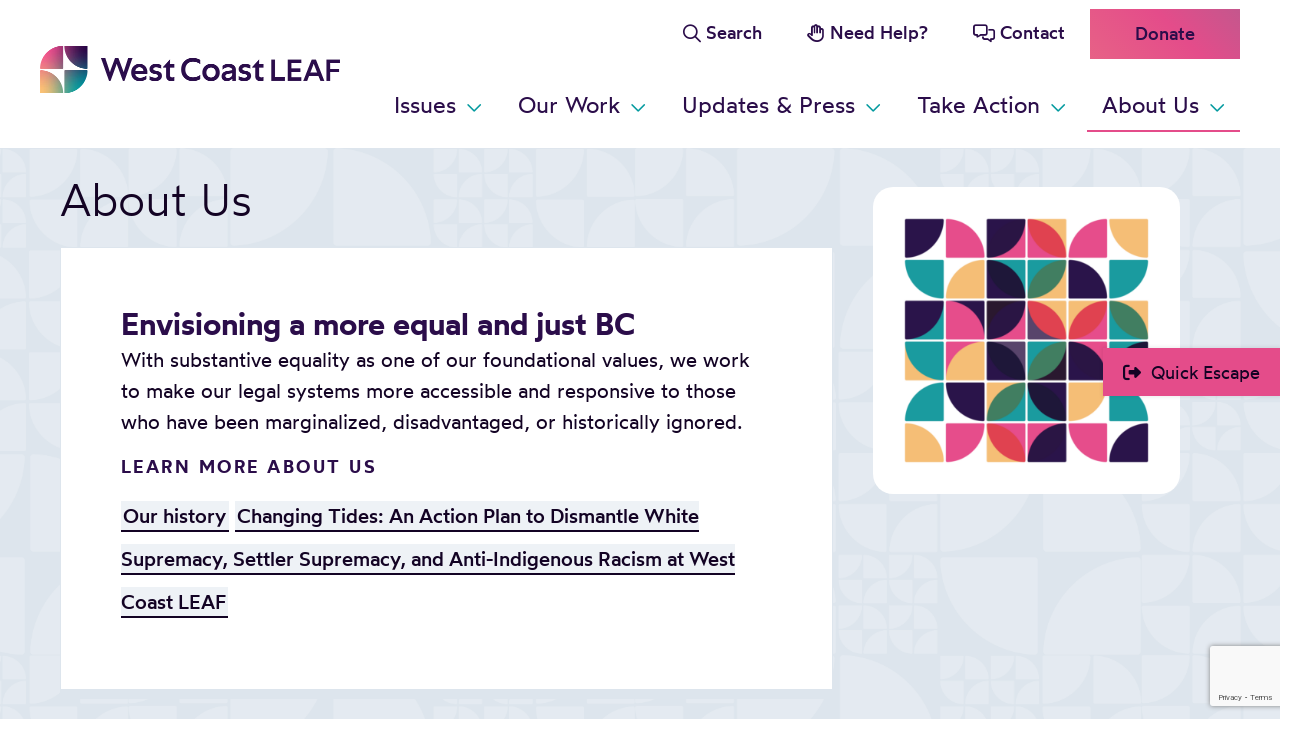

--- FILE ---
content_type: text/html; charset=UTF-8
request_url: https://westcoastleaf.org/about/
body_size: 19144
content:
<!DOCTYPE html>
<html lang="en-US">
<head>
	<meta charset="UTF-8">
	<meta name="viewport" content="width=device-width, initial-scale=1">
	<link rel="profile" href="http://gmpg.org/xfn/11">
	<!-- Setting favicon, Microsoft and Apple Touch Icon 
Replace the icons using - http://realfavicongenerator.net/
-->	
<link rel="apple-touch-icon" sizes="180x180" href="https://westcoastleaf.org/wp-content/themes/westcoastleaf/images/icons/apple-touch-icon.png">
<link rel="icon" type="image/png" href="https://westcoastleaf.org/wp-content/themes/westcoastleaf/images/icons/favicon-32x32.png" sizes="32x32">
<link rel="icon" type="image/png" href="https://westcoastleaf.org/wp-content/themes/westcoastleaf/images/icons/favicon-16x16.png" sizes="16x16">
<link rel="manifest" href="https://westcoastleaf.org/wp-content/themes/westcoastleaf/images/icons/manifest.json">
<link rel="mask-icon" href="https://westcoastleaf.org/wp-content/themes/westcoastleaf/images/icons/safari-pinned-tab.svg" color="#5bbad5">
<meta name="theme-color" content="#ffffff">
	
	<meta name='robots' content='index, follow, max-image-preview:large, max-snippet:-1, max-video-preview:-1' />

	<!-- This site is optimized with the Yoast SEO plugin v26.7 - https://yoast.com/wordpress/plugins/seo/ -->
	<title>About - West Coast LEAF</title>
	<link rel="canonical" href="https://westcoastleaf.org/about/" />
	<meta property="og:locale" content="en_US" />
	<meta property="og:type" content="article" />
	<meta property="og:title" content="About - West Coast LEAF" />
	<meta property="og:description" content="We’re a passionate group of advocates working to make positive systemic change&nbsp; Through litigation, legal reform, and public legal education, we dismantle gender-based discrimination and move toward gender justice in full collaboration with those most affected and most marginalized by overlapping systems of oppression (e.g., colonialism, patriarchy, racism, ableism, white supremacy, and capitalism). Take action &hellip; Read more About" />
	<meta property="og:url" content="https://westcoastleaf.org/about/" />
	<meta property="og:site_name" content="West Coast LEAF" />
	<meta property="article:publisher" content="https://www.facebook.com/WestCoastLEAF" />
	<meta property="article:modified_time" content="2024-11-08T01:41:53+00:00" />
	<meta property="og:image" content="https://westcoastleaf.org/wp-content/uploads/2023/02/Rectangle.png" />
	<meta property="og:image:width" content="2880" />
	<meta property="og:image:height" content="816" />
	<meta property="og:image:type" content="image/png" />
	<meta name="twitter:card" content="summary_large_image" />
	<meta name="twitter:site" content="@WestCoast_LEAF" />
	<meta name="twitter:label1" content="Est. reading time" />
	<meta name="twitter:data1" content="5 minutes" />
	<script type="application/ld+json" class="yoast-schema-graph">{"@context":"https://schema.org","@graph":[{"@type":"WebPage","@id":"https://westcoastleaf.org/about/","url":"https://westcoastleaf.org/about/","name":"About - West Coast LEAF","isPartOf":{"@id":"https://westcoastleaf.org/#website"},"primaryImageOfPage":{"@id":"https://westcoastleaf.org/about/#primaryimage"},"image":{"@id":"https://westcoastleaf.org/about/#primaryimage"},"thumbnailUrl":"https://westcoastleaf.org/wp-content/themes/westcoastleaf/patterns/images/Rectangle.png","datePublished":"2023-02-03T20:14:01+00:00","dateModified":"2024-11-08T01:41:53+00:00","breadcrumb":{"@id":"https://westcoastleaf.org/about/#breadcrumb"},"inLanguage":"en-US","potentialAction":[{"@type":"ReadAction","target":["https://westcoastleaf.org/about/"]}]},{"@type":"ImageObject","inLanguage":"en-US","@id":"https://westcoastleaf.org/about/#primaryimage","url":"https://westcoastleaf.org/wp-content/themes/westcoastleaf/patterns/images/Rectangle.png","contentUrl":"https://westcoastleaf.org/wp-content/themes/westcoastleaf/patterns/images/Rectangle.png"},{"@type":"BreadcrumbList","@id":"https://westcoastleaf.org/about/#breadcrumb","itemListElement":[{"@type":"ListItem","position":1,"name":"Home","item":"https://westcoastleaf.org/"},{"@type":"ListItem","position":2,"name":"About"}]},{"@type":"WebSite","@id":"https://westcoastleaf.org/#website","url":"https://westcoastleaf.org/","name":"West Coast LEAF","description":"","publisher":{"@id":"https://westcoastleaf.org/#organization"},"potentialAction":[{"@type":"SearchAction","target":{"@type":"EntryPoint","urlTemplate":"https://westcoastleaf.org/?s={search_term_string}"},"query-input":{"@type":"PropertyValueSpecification","valueRequired":true,"valueName":"search_term_string"}}],"inLanguage":"en-US"},{"@type":"Organization","@id":"https://westcoastleaf.org/#organization","name":"West Coast LEAF","url":"https://westcoastleaf.org/","logo":{"@type":"ImageObject","inLanguage":"en-US","@id":"https://westcoastleaf.org/#/schema/logo/image/","url":"https://westcoastleaf.org/wp-content/uploads/2023/06/WCL_ver_grad_4c_rgb-768x748-1.png","contentUrl":"https://westcoastleaf.org/wp-content/uploads/2023/06/WCL_ver_grad_4c_rgb-768x748-1.png","width":768,"height":748,"caption":"West Coast LEAF"},"image":{"@id":"https://westcoastleaf.org/#/schema/logo/image/"},"sameAs":["https://www.facebook.com/WestCoastLEAF","https://x.com/WestCoast_LEAF","https://www.linkedin.com/company/west-coast-leaf-legal-education-and-action-fund-/","https://www.instagram.com/westcoastleaf/"]}]}</script>
	<!-- / Yoast SEO plugin. -->


<link rel='dns-prefetch' href='//cdn.usefathom.com' />
<link rel='dns-prefetch' href='//kit.fontawesome.com' />
<link rel='dns-prefetch' href='//use.fontawesome.com' />
<link rel="alternate" type="application/rss+xml" title="West Coast LEAF &raquo; Feed" href="https://westcoastleaf.org/feed/" />
<link rel="alternate" type="application/rss+xml" title="West Coast LEAF &raquo; Comments Feed" href="https://westcoastleaf.org/comments/feed/" />
<link rel="alternate" title="oEmbed (JSON)" type="application/json+oembed" href="https://westcoastleaf.org/wp-json/oembed/1.0/embed?url=https%3A%2F%2Fwestcoastleaf.org%2Fabout%2F" />
<link rel="alternate" title="oEmbed (XML)" type="text/xml+oembed" href="https://westcoastleaf.org/wp-json/oembed/1.0/embed?url=https%3A%2F%2Fwestcoastleaf.org%2Fabout%2F&#038;format=xml" />
<style id='wp-img-auto-sizes-contain-inline-css' type='text/css'>
img:is([sizes=auto i],[sizes^="auto," i]){contain-intrinsic-size:3000px 1500px}
/*# sourceURL=wp-img-auto-sizes-contain-inline-css */
</style>
<link rel='stylesheet' id='embedpress-css-css' href='https://westcoastleaf.org/wp-content/plugins/embedpress/assets/css/embedpress.css?ver=1768203607' type='text/css' media='all' />
<link rel='stylesheet' id='embedpress-blocks-style-css' href='https://westcoastleaf.org/wp-content/plugins/embedpress/assets/css/blocks.build.css?ver=1768203607' type='text/css' media='all' />
<link rel='stylesheet' id='embedpress-lazy-load-css-css' href='https://westcoastleaf.org/wp-content/plugins/embedpress/assets/css/lazy-load.css?ver=1768203607' type='text/css' media='all' />
<style id='wp-emoji-styles-inline-css' type='text/css'>

	img.wp-smiley, img.emoji {
		display: inline !important;
		border: none !important;
		box-shadow: none !important;
		height: 1em !important;
		width: 1em !important;
		margin: 0 0.07em !important;
		vertical-align: -0.1em !important;
		background: none !important;
		padding: 0 !important;
	}
/*# sourceURL=wp-emoji-styles-inline-css */
</style>
<link rel='stylesheet' id='wp-block-library-css' href='https://westcoastleaf.org/wp-includes/css/dist/block-library/style.min.css?ver=6.9' type='text/css' media='all' />
<style id='wp-block-button-inline-css' type='text/css'>
.wp-block-button__link{align-content:center;box-sizing:border-box;cursor:pointer;display:inline-block;height:100%;text-align:center;word-break:break-word}.wp-block-button__link.aligncenter{text-align:center}.wp-block-button__link.alignright{text-align:right}:where(.wp-block-button__link){border-radius:9999px;box-shadow:none;padding:calc(.667em + 2px) calc(1.333em + 2px);text-decoration:none}.wp-block-button[style*=text-decoration] .wp-block-button__link{text-decoration:inherit}.wp-block-buttons>.wp-block-button.has-custom-width{max-width:none}.wp-block-buttons>.wp-block-button.has-custom-width .wp-block-button__link{width:100%}.wp-block-buttons>.wp-block-button.has-custom-font-size .wp-block-button__link{font-size:inherit}.wp-block-buttons>.wp-block-button.wp-block-button__width-25{width:calc(25% - var(--wp--style--block-gap, .5em)*.75)}.wp-block-buttons>.wp-block-button.wp-block-button__width-50{width:calc(50% - var(--wp--style--block-gap, .5em)*.5)}.wp-block-buttons>.wp-block-button.wp-block-button__width-75{width:calc(75% - var(--wp--style--block-gap, .5em)*.25)}.wp-block-buttons>.wp-block-button.wp-block-button__width-100{flex-basis:100%;width:100%}.wp-block-buttons.is-vertical>.wp-block-button.wp-block-button__width-25{width:25%}.wp-block-buttons.is-vertical>.wp-block-button.wp-block-button__width-50{width:50%}.wp-block-buttons.is-vertical>.wp-block-button.wp-block-button__width-75{width:75%}.wp-block-button.is-style-squared,.wp-block-button__link.wp-block-button.is-style-squared{border-radius:0}.wp-block-button.no-border-radius,.wp-block-button__link.no-border-radius{border-radius:0!important}:root :where(.wp-block-button .wp-block-button__link.is-style-outline),:root :where(.wp-block-button.is-style-outline>.wp-block-button__link){border:2px solid;padding:.667em 1.333em}:root :where(.wp-block-button .wp-block-button__link.is-style-outline:not(.has-text-color)),:root :where(.wp-block-button.is-style-outline>.wp-block-button__link:not(.has-text-color)){color:currentColor}:root :where(.wp-block-button .wp-block-button__link.is-style-outline:not(.has-background)),:root :where(.wp-block-button.is-style-outline>.wp-block-button__link:not(.has-background)){background-color:initial;background-image:none}
/*# sourceURL=https://westcoastleaf.org/wp-includes/blocks/button/style.min.css */
</style>
<style id='wp-block-cover-inline-css' type='text/css'>
.wp-block-cover,.wp-block-cover-image{align-items:center;background-position:50%;box-sizing:border-box;display:flex;justify-content:center;min-height:430px;overflow:hidden;overflow:clip;padding:1em;position:relative}.wp-block-cover .has-background-dim:not([class*=-background-color]),.wp-block-cover-image .has-background-dim:not([class*=-background-color]),.wp-block-cover-image.has-background-dim:not([class*=-background-color]),.wp-block-cover.has-background-dim:not([class*=-background-color]){background-color:#000}.wp-block-cover .has-background-dim.has-background-gradient,.wp-block-cover-image .has-background-dim.has-background-gradient{background-color:initial}.wp-block-cover-image.has-background-dim:before,.wp-block-cover.has-background-dim:before{background-color:inherit;content:""}.wp-block-cover .wp-block-cover__background,.wp-block-cover .wp-block-cover__gradient-background,.wp-block-cover-image .wp-block-cover__background,.wp-block-cover-image .wp-block-cover__gradient-background,.wp-block-cover-image.has-background-dim:not(.has-background-gradient):before,.wp-block-cover.has-background-dim:not(.has-background-gradient):before{bottom:0;left:0;opacity:.5;position:absolute;right:0;top:0}.wp-block-cover-image.has-background-dim.has-background-dim-10 .wp-block-cover__background,.wp-block-cover-image.has-background-dim.has-background-dim-10 .wp-block-cover__gradient-background,.wp-block-cover-image.has-background-dim.has-background-dim-10:not(.has-background-gradient):before,.wp-block-cover.has-background-dim.has-background-dim-10 .wp-block-cover__background,.wp-block-cover.has-background-dim.has-background-dim-10 .wp-block-cover__gradient-background,.wp-block-cover.has-background-dim.has-background-dim-10:not(.has-background-gradient):before{opacity:.1}.wp-block-cover-image.has-background-dim.has-background-dim-20 .wp-block-cover__background,.wp-block-cover-image.has-background-dim.has-background-dim-20 .wp-block-cover__gradient-background,.wp-block-cover-image.has-background-dim.has-background-dim-20:not(.has-background-gradient):before,.wp-block-cover.has-background-dim.has-background-dim-20 .wp-block-cover__background,.wp-block-cover.has-background-dim.has-background-dim-20 .wp-block-cover__gradient-background,.wp-block-cover.has-background-dim.has-background-dim-20:not(.has-background-gradient):before{opacity:.2}.wp-block-cover-image.has-background-dim.has-background-dim-30 .wp-block-cover__background,.wp-block-cover-image.has-background-dim.has-background-dim-30 .wp-block-cover__gradient-background,.wp-block-cover-image.has-background-dim.has-background-dim-30:not(.has-background-gradient):before,.wp-block-cover.has-background-dim.has-background-dim-30 .wp-block-cover__background,.wp-block-cover.has-background-dim.has-background-dim-30 .wp-block-cover__gradient-background,.wp-block-cover.has-background-dim.has-background-dim-30:not(.has-background-gradient):before{opacity:.3}.wp-block-cover-image.has-background-dim.has-background-dim-40 .wp-block-cover__background,.wp-block-cover-image.has-background-dim.has-background-dim-40 .wp-block-cover__gradient-background,.wp-block-cover-image.has-background-dim.has-background-dim-40:not(.has-background-gradient):before,.wp-block-cover.has-background-dim.has-background-dim-40 .wp-block-cover__background,.wp-block-cover.has-background-dim.has-background-dim-40 .wp-block-cover__gradient-background,.wp-block-cover.has-background-dim.has-background-dim-40:not(.has-background-gradient):before{opacity:.4}.wp-block-cover-image.has-background-dim.has-background-dim-50 .wp-block-cover__background,.wp-block-cover-image.has-background-dim.has-background-dim-50 .wp-block-cover__gradient-background,.wp-block-cover-image.has-background-dim.has-background-dim-50:not(.has-background-gradient):before,.wp-block-cover.has-background-dim.has-background-dim-50 .wp-block-cover__background,.wp-block-cover.has-background-dim.has-background-dim-50 .wp-block-cover__gradient-background,.wp-block-cover.has-background-dim.has-background-dim-50:not(.has-background-gradient):before{opacity:.5}.wp-block-cover-image.has-background-dim.has-background-dim-60 .wp-block-cover__background,.wp-block-cover-image.has-background-dim.has-background-dim-60 .wp-block-cover__gradient-background,.wp-block-cover-image.has-background-dim.has-background-dim-60:not(.has-background-gradient):before,.wp-block-cover.has-background-dim.has-background-dim-60 .wp-block-cover__background,.wp-block-cover.has-background-dim.has-background-dim-60 .wp-block-cover__gradient-background,.wp-block-cover.has-background-dim.has-background-dim-60:not(.has-background-gradient):before{opacity:.6}.wp-block-cover-image.has-background-dim.has-background-dim-70 .wp-block-cover__background,.wp-block-cover-image.has-background-dim.has-background-dim-70 .wp-block-cover__gradient-background,.wp-block-cover-image.has-background-dim.has-background-dim-70:not(.has-background-gradient):before,.wp-block-cover.has-background-dim.has-background-dim-70 .wp-block-cover__background,.wp-block-cover.has-background-dim.has-background-dim-70 .wp-block-cover__gradient-background,.wp-block-cover.has-background-dim.has-background-dim-70:not(.has-background-gradient):before{opacity:.7}.wp-block-cover-image.has-background-dim.has-background-dim-80 .wp-block-cover__background,.wp-block-cover-image.has-background-dim.has-background-dim-80 .wp-block-cover__gradient-background,.wp-block-cover-image.has-background-dim.has-background-dim-80:not(.has-background-gradient):before,.wp-block-cover.has-background-dim.has-background-dim-80 .wp-block-cover__background,.wp-block-cover.has-background-dim.has-background-dim-80 .wp-block-cover__gradient-background,.wp-block-cover.has-background-dim.has-background-dim-80:not(.has-background-gradient):before{opacity:.8}.wp-block-cover-image.has-background-dim.has-background-dim-90 .wp-block-cover__background,.wp-block-cover-image.has-background-dim.has-background-dim-90 .wp-block-cover__gradient-background,.wp-block-cover-image.has-background-dim.has-background-dim-90:not(.has-background-gradient):before,.wp-block-cover.has-background-dim.has-background-dim-90 .wp-block-cover__background,.wp-block-cover.has-background-dim.has-background-dim-90 .wp-block-cover__gradient-background,.wp-block-cover.has-background-dim.has-background-dim-90:not(.has-background-gradient):before{opacity:.9}.wp-block-cover-image.has-background-dim.has-background-dim-100 .wp-block-cover__background,.wp-block-cover-image.has-background-dim.has-background-dim-100 .wp-block-cover__gradient-background,.wp-block-cover-image.has-background-dim.has-background-dim-100:not(.has-background-gradient):before,.wp-block-cover.has-background-dim.has-background-dim-100 .wp-block-cover__background,.wp-block-cover.has-background-dim.has-background-dim-100 .wp-block-cover__gradient-background,.wp-block-cover.has-background-dim.has-background-dim-100:not(.has-background-gradient):before{opacity:1}.wp-block-cover .wp-block-cover__background.has-background-dim.has-background-dim-0,.wp-block-cover .wp-block-cover__gradient-background.has-background-dim.has-background-dim-0,.wp-block-cover-image .wp-block-cover__background.has-background-dim.has-background-dim-0,.wp-block-cover-image .wp-block-cover__gradient-background.has-background-dim.has-background-dim-0{opacity:0}.wp-block-cover .wp-block-cover__background.has-background-dim.has-background-dim-10,.wp-block-cover .wp-block-cover__gradient-background.has-background-dim.has-background-dim-10,.wp-block-cover-image .wp-block-cover__background.has-background-dim.has-background-dim-10,.wp-block-cover-image .wp-block-cover__gradient-background.has-background-dim.has-background-dim-10{opacity:.1}.wp-block-cover .wp-block-cover__background.has-background-dim.has-background-dim-20,.wp-block-cover .wp-block-cover__gradient-background.has-background-dim.has-background-dim-20,.wp-block-cover-image .wp-block-cover__background.has-background-dim.has-background-dim-20,.wp-block-cover-image .wp-block-cover__gradient-background.has-background-dim.has-background-dim-20{opacity:.2}.wp-block-cover .wp-block-cover__background.has-background-dim.has-background-dim-30,.wp-block-cover .wp-block-cover__gradient-background.has-background-dim.has-background-dim-30,.wp-block-cover-image .wp-block-cover__background.has-background-dim.has-background-dim-30,.wp-block-cover-image .wp-block-cover__gradient-background.has-background-dim.has-background-dim-30{opacity:.3}.wp-block-cover .wp-block-cover__background.has-background-dim.has-background-dim-40,.wp-block-cover .wp-block-cover__gradient-background.has-background-dim.has-background-dim-40,.wp-block-cover-image .wp-block-cover__background.has-background-dim.has-background-dim-40,.wp-block-cover-image .wp-block-cover__gradient-background.has-background-dim.has-background-dim-40{opacity:.4}.wp-block-cover .wp-block-cover__background.has-background-dim.has-background-dim-50,.wp-block-cover .wp-block-cover__gradient-background.has-background-dim.has-background-dim-50,.wp-block-cover-image .wp-block-cover__background.has-background-dim.has-background-dim-50,.wp-block-cover-image .wp-block-cover__gradient-background.has-background-dim.has-background-dim-50{opacity:.5}.wp-block-cover .wp-block-cover__background.has-background-dim.has-background-dim-60,.wp-block-cover .wp-block-cover__gradient-background.has-background-dim.has-background-dim-60,.wp-block-cover-image .wp-block-cover__background.has-background-dim.has-background-dim-60,.wp-block-cover-image .wp-block-cover__gradient-background.has-background-dim.has-background-dim-60{opacity:.6}.wp-block-cover .wp-block-cover__background.has-background-dim.has-background-dim-70,.wp-block-cover .wp-block-cover__gradient-background.has-background-dim.has-background-dim-70,.wp-block-cover-image .wp-block-cover__background.has-background-dim.has-background-dim-70,.wp-block-cover-image .wp-block-cover__gradient-background.has-background-dim.has-background-dim-70{opacity:.7}.wp-block-cover .wp-block-cover__background.has-background-dim.has-background-dim-80,.wp-block-cover .wp-block-cover__gradient-background.has-background-dim.has-background-dim-80,.wp-block-cover-image .wp-block-cover__background.has-background-dim.has-background-dim-80,.wp-block-cover-image .wp-block-cover__gradient-background.has-background-dim.has-background-dim-80{opacity:.8}.wp-block-cover .wp-block-cover__background.has-background-dim.has-background-dim-90,.wp-block-cover .wp-block-cover__gradient-background.has-background-dim.has-background-dim-90,.wp-block-cover-image .wp-block-cover__background.has-background-dim.has-background-dim-90,.wp-block-cover-image .wp-block-cover__gradient-background.has-background-dim.has-background-dim-90{opacity:.9}.wp-block-cover .wp-block-cover__background.has-background-dim.has-background-dim-100,.wp-block-cover .wp-block-cover__gradient-background.has-background-dim.has-background-dim-100,.wp-block-cover-image .wp-block-cover__background.has-background-dim.has-background-dim-100,.wp-block-cover-image .wp-block-cover__gradient-background.has-background-dim.has-background-dim-100{opacity:1}.wp-block-cover-image.alignleft,.wp-block-cover-image.alignright,.wp-block-cover.alignleft,.wp-block-cover.alignright{max-width:420px;width:100%}.wp-block-cover-image.aligncenter,.wp-block-cover-image.alignleft,.wp-block-cover-image.alignright,.wp-block-cover.aligncenter,.wp-block-cover.alignleft,.wp-block-cover.alignright{display:flex}.wp-block-cover .wp-block-cover__inner-container,.wp-block-cover-image .wp-block-cover__inner-container{color:inherit;position:relative;width:100%}.wp-block-cover-image.is-position-top-left,.wp-block-cover.is-position-top-left{align-items:flex-start;justify-content:flex-start}.wp-block-cover-image.is-position-top-center,.wp-block-cover.is-position-top-center{align-items:flex-start;justify-content:center}.wp-block-cover-image.is-position-top-right,.wp-block-cover.is-position-top-right{align-items:flex-start;justify-content:flex-end}.wp-block-cover-image.is-position-center-left,.wp-block-cover.is-position-center-left{align-items:center;justify-content:flex-start}.wp-block-cover-image.is-position-center-center,.wp-block-cover.is-position-center-center{align-items:center;justify-content:center}.wp-block-cover-image.is-position-center-right,.wp-block-cover.is-position-center-right{align-items:center;justify-content:flex-end}.wp-block-cover-image.is-position-bottom-left,.wp-block-cover.is-position-bottom-left{align-items:flex-end;justify-content:flex-start}.wp-block-cover-image.is-position-bottom-center,.wp-block-cover.is-position-bottom-center{align-items:flex-end;justify-content:center}.wp-block-cover-image.is-position-bottom-right,.wp-block-cover.is-position-bottom-right{align-items:flex-end;justify-content:flex-end}.wp-block-cover-image.has-custom-content-position.has-custom-content-position .wp-block-cover__inner-container,.wp-block-cover.has-custom-content-position.has-custom-content-position .wp-block-cover__inner-container{margin:0}.wp-block-cover-image.has-custom-content-position.has-custom-content-position.is-position-bottom-left .wp-block-cover__inner-container,.wp-block-cover-image.has-custom-content-position.has-custom-content-position.is-position-bottom-right .wp-block-cover__inner-container,.wp-block-cover-image.has-custom-content-position.has-custom-content-position.is-position-center-left .wp-block-cover__inner-container,.wp-block-cover-image.has-custom-content-position.has-custom-content-position.is-position-center-right .wp-block-cover__inner-container,.wp-block-cover-image.has-custom-content-position.has-custom-content-position.is-position-top-left .wp-block-cover__inner-container,.wp-block-cover-image.has-custom-content-position.has-custom-content-position.is-position-top-right .wp-block-cover__inner-container,.wp-block-cover.has-custom-content-position.has-custom-content-position.is-position-bottom-left .wp-block-cover__inner-container,.wp-block-cover.has-custom-content-position.has-custom-content-position.is-position-bottom-right .wp-block-cover__inner-container,.wp-block-cover.has-custom-content-position.has-custom-content-position.is-position-center-left .wp-block-cover__inner-container,.wp-block-cover.has-custom-content-position.has-custom-content-position.is-position-center-right .wp-block-cover__inner-container,.wp-block-cover.has-custom-content-position.has-custom-content-position.is-position-top-left .wp-block-cover__inner-container,.wp-block-cover.has-custom-content-position.has-custom-content-position.is-position-top-right .wp-block-cover__inner-container{margin:0;width:auto}.wp-block-cover .wp-block-cover__image-background,.wp-block-cover video.wp-block-cover__video-background,.wp-block-cover-image .wp-block-cover__image-background,.wp-block-cover-image video.wp-block-cover__video-background{border:none;bottom:0;box-shadow:none;height:100%;left:0;margin:0;max-height:none;max-width:none;object-fit:cover;outline:none;padding:0;position:absolute;right:0;top:0;width:100%}.wp-block-cover-image.has-parallax,.wp-block-cover.has-parallax,.wp-block-cover__image-background.has-parallax,video.wp-block-cover__video-background.has-parallax{background-attachment:fixed;background-repeat:no-repeat;background-size:cover}@supports (-webkit-touch-callout:inherit){.wp-block-cover-image.has-parallax,.wp-block-cover.has-parallax,.wp-block-cover__image-background.has-parallax,video.wp-block-cover__video-background.has-parallax{background-attachment:scroll}}@media (prefers-reduced-motion:reduce){.wp-block-cover-image.has-parallax,.wp-block-cover.has-parallax,.wp-block-cover__image-background.has-parallax,video.wp-block-cover__video-background.has-parallax{background-attachment:scroll}}.wp-block-cover-image.is-repeated,.wp-block-cover.is-repeated,.wp-block-cover__image-background.is-repeated,video.wp-block-cover__video-background.is-repeated{background-repeat:repeat;background-size:auto}.wp-block-cover-image-text,.wp-block-cover-image-text a,.wp-block-cover-image-text a:active,.wp-block-cover-image-text a:focus,.wp-block-cover-image-text a:hover,.wp-block-cover-text,.wp-block-cover-text a,.wp-block-cover-text a:active,.wp-block-cover-text a:focus,.wp-block-cover-text a:hover,section.wp-block-cover-image h2,section.wp-block-cover-image h2 a,section.wp-block-cover-image h2 a:active,section.wp-block-cover-image h2 a:focus,section.wp-block-cover-image h2 a:hover{color:#fff}.wp-block-cover-image .wp-block-cover.has-left-content{justify-content:flex-start}.wp-block-cover-image .wp-block-cover.has-right-content{justify-content:flex-end}.wp-block-cover-image.has-left-content .wp-block-cover-image-text,.wp-block-cover.has-left-content .wp-block-cover-text,section.wp-block-cover-image.has-left-content>h2{margin-left:0;text-align:left}.wp-block-cover-image.has-right-content .wp-block-cover-image-text,.wp-block-cover.has-right-content .wp-block-cover-text,section.wp-block-cover-image.has-right-content>h2{margin-right:0;text-align:right}.wp-block-cover .wp-block-cover-text,.wp-block-cover-image .wp-block-cover-image-text,section.wp-block-cover-image>h2{font-size:2em;line-height:1.25;margin-bottom:0;max-width:840px;padding:.44em;text-align:center;z-index:1}:where(.wp-block-cover-image:not(.has-text-color)),:where(.wp-block-cover:not(.has-text-color)){color:#fff}:where(.wp-block-cover-image.is-light:not(.has-text-color)),:where(.wp-block-cover.is-light:not(.has-text-color)){color:#000}:root :where(.wp-block-cover h1:not(.has-text-color)),:root :where(.wp-block-cover h2:not(.has-text-color)),:root :where(.wp-block-cover h3:not(.has-text-color)),:root :where(.wp-block-cover h4:not(.has-text-color)),:root :where(.wp-block-cover h5:not(.has-text-color)),:root :where(.wp-block-cover h6:not(.has-text-color)),:root :where(.wp-block-cover p:not(.has-text-color)){color:inherit}body:not(.editor-styles-wrapper) .wp-block-cover:not(.wp-block-cover:has(.wp-block-cover__background+.wp-block-cover__inner-container)) .wp-block-cover__image-background,body:not(.editor-styles-wrapper) .wp-block-cover:not(.wp-block-cover:has(.wp-block-cover__background+.wp-block-cover__inner-container)) .wp-block-cover__video-background{z-index:0}body:not(.editor-styles-wrapper) .wp-block-cover:not(.wp-block-cover:has(.wp-block-cover__background+.wp-block-cover__inner-container)) .wp-block-cover__background,body:not(.editor-styles-wrapper) .wp-block-cover:not(.wp-block-cover:has(.wp-block-cover__background+.wp-block-cover__inner-container)) .wp-block-cover__gradient-background,body:not(.editor-styles-wrapper) .wp-block-cover:not(.wp-block-cover:has(.wp-block-cover__background+.wp-block-cover__inner-container)) .wp-block-cover__inner-container,body:not(.editor-styles-wrapper) .wp-block-cover:not(.wp-block-cover:has(.wp-block-cover__background+.wp-block-cover__inner-container)).has-background-dim:not(.has-background-gradient):before{z-index:1}.has-modal-open body:not(.editor-styles-wrapper) .wp-block-cover:not(.wp-block-cover:has(.wp-block-cover__background+.wp-block-cover__inner-container)) .wp-block-cover__inner-container{z-index:auto}
/*# sourceURL=https://westcoastleaf.org/wp-includes/blocks/cover/style.min.css */
</style>
<style id='wp-block-image-inline-css' type='text/css'>
.wp-block-image>a,.wp-block-image>figure>a{display:inline-block}.wp-block-image img{box-sizing:border-box;height:auto;max-width:100%;vertical-align:bottom}@media not (prefers-reduced-motion){.wp-block-image img.hide{visibility:hidden}.wp-block-image img.show{animation:show-content-image .4s}}.wp-block-image[style*=border-radius] img,.wp-block-image[style*=border-radius]>a{border-radius:inherit}.wp-block-image.has-custom-border img{box-sizing:border-box}.wp-block-image.aligncenter{text-align:center}.wp-block-image.alignfull>a,.wp-block-image.alignwide>a{width:100%}.wp-block-image.alignfull img,.wp-block-image.alignwide img{height:auto;width:100%}.wp-block-image .aligncenter,.wp-block-image .alignleft,.wp-block-image .alignright,.wp-block-image.aligncenter,.wp-block-image.alignleft,.wp-block-image.alignright{display:table}.wp-block-image .aligncenter>figcaption,.wp-block-image .alignleft>figcaption,.wp-block-image .alignright>figcaption,.wp-block-image.aligncenter>figcaption,.wp-block-image.alignleft>figcaption,.wp-block-image.alignright>figcaption{caption-side:bottom;display:table-caption}.wp-block-image .alignleft{float:left;margin:.5em 1em .5em 0}.wp-block-image .alignright{float:right;margin:.5em 0 .5em 1em}.wp-block-image .aligncenter{margin-left:auto;margin-right:auto}.wp-block-image :where(figcaption){margin-bottom:1em;margin-top:.5em}.wp-block-image.is-style-circle-mask img{border-radius:9999px}@supports ((-webkit-mask-image:none) or (mask-image:none)) or (-webkit-mask-image:none){.wp-block-image.is-style-circle-mask img{border-radius:0;-webkit-mask-image:url('data:image/svg+xml;utf8,<svg viewBox="0 0 100 100" xmlns="http://www.w3.org/2000/svg"><circle cx="50" cy="50" r="50"/></svg>');mask-image:url('data:image/svg+xml;utf8,<svg viewBox="0 0 100 100" xmlns="http://www.w3.org/2000/svg"><circle cx="50" cy="50" r="50"/></svg>');mask-mode:alpha;-webkit-mask-position:center;mask-position:center;-webkit-mask-repeat:no-repeat;mask-repeat:no-repeat;-webkit-mask-size:contain;mask-size:contain}}:root :where(.wp-block-image.is-style-rounded img,.wp-block-image .is-style-rounded img){border-radius:9999px}.wp-block-image figure{margin:0}.wp-lightbox-container{display:flex;flex-direction:column;position:relative}.wp-lightbox-container img{cursor:zoom-in}.wp-lightbox-container img:hover+button{opacity:1}.wp-lightbox-container button{align-items:center;backdrop-filter:blur(16px) saturate(180%);background-color:#5a5a5a40;border:none;border-radius:4px;cursor:zoom-in;display:flex;height:20px;justify-content:center;opacity:0;padding:0;position:absolute;right:16px;text-align:center;top:16px;width:20px;z-index:100}@media not (prefers-reduced-motion){.wp-lightbox-container button{transition:opacity .2s ease}}.wp-lightbox-container button:focus-visible{outline:3px auto #5a5a5a40;outline:3px auto -webkit-focus-ring-color;outline-offset:3px}.wp-lightbox-container button:hover{cursor:pointer;opacity:1}.wp-lightbox-container button:focus{opacity:1}.wp-lightbox-container button:focus,.wp-lightbox-container button:hover,.wp-lightbox-container button:not(:hover):not(:active):not(.has-background){background-color:#5a5a5a40;border:none}.wp-lightbox-overlay{box-sizing:border-box;cursor:zoom-out;height:100vh;left:0;overflow:hidden;position:fixed;top:0;visibility:hidden;width:100%;z-index:100000}.wp-lightbox-overlay .close-button{align-items:center;cursor:pointer;display:flex;justify-content:center;min-height:40px;min-width:40px;padding:0;position:absolute;right:calc(env(safe-area-inset-right) + 16px);top:calc(env(safe-area-inset-top) + 16px);z-index:5000000}.wp-lightbox-overlay .close-button:focus,.wp-lightbox-overlay .close-button:hover,.wp-lightbox-overlay .close-button:not(:hover):not(:active):not(.has-background){background:none;border:none}.wp-lightbox-overlay .lightbox-image-container{height:var(--wp--lightbox-container-height);left:50%;overflow:hidden;position:absolute;top:50%;transform:translate(-50%,-50%);transform-origin:top left;width:var(--wp--lightbox-container-width);z-index:9999999999}.wp-lightbox-overlay .wp-block-image{align-items:center;box-sizing:border-box;display:flex;height:100%;justify-content:center;margin:0;position:relative;transform-origin:0 0;width:100%;z-index:3000000}.wp-lightbox-overlay .wp-block-image img{height:var(--wp--lightbox-image-height);min-height:var(--wp--lightbox-image-height);min-width:var(--wp--lightbox-image-width);width:var(--wp--lightbox-image-width)}.wp-lightbox-overlay .wp-block-image figcaption{display:none}.wp-lightbox-overlay button{background:none;border:none}.wp-lightbox-overlay .scrim{background-color:#fff;height:100%;opacity:.9;position:absolute;width:100%;z-index:2000000}.wp-lightbox-overlay.active{visibility:visible}@media not (prefers-reduced-motion){.wp-lightbox-overlay.active{animation:turn-on-visibility .25s both}.wp-lightbox-overlay.active img{animation:turn-on-visibility .35s both}.wp-lightbox-overlay.show-closing-animation:not(.active){animation:turn-off-visibility .35s both}.wp-lightbox-overlay.show-closing-animation:not(.active) img{animation:turn-off-visibility .25s both}.wp-lightbox-overlay.zoom.active{animation:none;opacity:1;visibility:visible}.wp-lightbox-overlay.zoom.active .lightbox-image-container{animation:lightbox-zoom-in .4s}.wp-lightbox-overlay.zoom.active .lightbox-image-container img{animation:none}.wp-lightbox-overlay.zoom.active .scrim{animation:turn-on-visibility .4s forwards}.wp-lightbox-overlay.zoom.show-closing-animation:not(.active){animation:none}.wp-lightbox-overlay.zoom.show-closing-animation:not(.active) .lightbox-image-container{animation:lightbox-zoom-out .4s}.wp-lightbox-overlay.zoom.show-closing-animation:not(.active) .lightbox-image-container img{animation:none}.wp-lightbox-overlay.zoom.show-closing-animation:not(.active) .scrim{animation:turn-off-visibility .4s forwards}}@keyframes show-content-image{0%{visibility:hidden}99%{visibility:hidden}to{visibility:visible}}@keyframes turn-on-visibility{0%{opacity:0}to{opacity:1}}@keyframes turn-off-visibility{0%{opacity:1;visibility:visible}99%{opacity:0;visibility:visible}to{opacity:0;visibility:hidden}}@keyframes lightbox-zoom-in{0%{transform:translate(calc((-100vw + var(--wp--lightbox-scrollbar-width))/2 + var(--wp--lightbox-initial-left-position)),calc(-50vh + var(--wp--lightbox-initial-top-position))) scale(var(--wp--lightbox-scale))}to{transform:translate(-50%,-50%) scale(1)}}@keyframes lightbox-zoom-out{0%{transform:translate(-50%,-50%) scale(1);visibility:visible}99%{visibility:visible}to{transform:translate(calc((-100vw + var(--wp--lightbox-scrollbar-width))/2 + var(--wp--lightbox-initial-left-position)),calc(-50vh + var(--wp--lightbox-initial-top-position))) scale(var(--wp--lightbox-scale));visibility:hidden}}
/*# sourceURL=https://westcoastleaf.org/wp-includes/blocks/image/style.min.css */
</style>
<style id='wp-block-buttons-inline-css' type='text/css'>
.wp-block-buttons{box-sizing:border-box}.wp-block-buttons.is-vertical{flex-direction:column}.wp-block-buttons.is-vertical>.wp-block-button:last-child{margin-bottom:0}.wp-block-buttons>.wp-block-button{display:inline-block;margin:0}.wp-block-buttons.is-content-justification-left{justify-content:flex-start}.wp-block-buttons.is-content-justification-left.is-vertical{align-items:flex-start}.wp-block-buttons.is-content-justification-center{justify-content:center}.wp-block-buttons.is-content-justification-center.is-vertical{align-items:center}.wp-block-buttons.is-content-justification-right{justify-content:flex-end}.wp-block-buttons.is-content-justification-right.is-vertical{align-items:flex-end}.wp-block-buttons.is-content-justification-space-between{justify-content:space-between}.wp-block-buttons.aligncenter{text-align:center}.wp-block-buttons:not(.is-content-justification-space-between,.is-content-justification-right,.is-content-justification-left,.is-content-justification-center) .wp-block-button.aligncenter{margin-left:auto;margin-right:auto;width:100%}.wp-block-buttons[style*=text-decoration] .wp-block-button,.wp-block-buttons[style*=text-decoration] .wp-block-button__link{text-decoration:inherit}.wp-block-buttons.has-custom-font-size .wp-block-button__link{font-size:inherit}.wp-block-buttons .wp-block-button__link{width:100%}.wp-block-button.aligncenter{text-align:center}
/*# sourceURL=https://westcoastleaf.org/wp-includes/blocks/buttons/style.min.css */
</style>
<style id='wp-block-columns-inline-css' type='text/css'>
.wp-block-columns{box-sizing:border-box;display:flex;flex-wrap:wrap!important}@media (min-width:782px){.wp-block-columns{flex-wrap:nowrap!important}}.wp-block-columns{align-items:normal!important}.wp-block-columns.are-vertically-aligned-top{align-items:flex-start}.wp-block-columns.are-vertically-aligned-center{align-items:center}.wp-block-columns.are-vertically-aligned-bottom{align-items:flex-end}@media (max-width:781px){.wp-block-columns:not(.is-not-stacked-on-mobile)>.wp-block-column{flex-basis:100%!important}}@media (min-width:782px){.wp-block-columns:not(.is-not-stacked-on-mobile)>.wp-block-column{flex-basis:0;flex-grow:1}.wp-block-columns:not(.is-not-stacked-on-mobile)>.wp-block-column[style*=flex-basis]{flex-grow:0}}.wp-block-columns.is-not-stacked-on-mobile{flex-wrap:nowrap!important}.wp-block-columns.is-not-stacked-on-mobile>.wp-block-column{flex-basis:0;flex-grow:1}.wp-block-columns.is-not-stacked-on-mobile>.wp-block-column[style*=flex-basis]{flex-grow:0}:where(.wp-block-columns){margin-bottom:1.75em}:where(.wp-block-columns.has-background){padding:1.25em 2.375em}.wp-block-column{flex-grow:1;min-width:0;overflow-wrap:break-word;word-break:break-word}.wp-block-column.is-vertically-aligned-top{align-self:flex-start}.wp-block-column.is-vertically-aligned-center{align-self:center}.wp-block-column.is-vertically-aligned-bottom{align-self:flex-end}.wp-block-column.is-vertically-aligned-stretch{align-self:stretch}.wp-block-column.is-vertically-aligned-bottom,.wp-block-column.is-vertically-aligned-center,.wp-block-column.is-vertically-aligned-top{width:100%}
/*# sourceURL=https://westcoastleaf.org/wp-includes/blocks/columns/style.min.css */
</style>
<style id='wp-block-group-inline-css' type='text/css'>
.wp-block-group{box-sizing:border-box}:where(.wp-block-group.wp-block-group-is-layout-constrained){position:relative}
/*# sourceURL=https://westcoastleaf.org/wp-includes/blocks/group/style.min.css */
</style>
<style id='wp-block-spacer-inline-css' type='text/css'>
.wp-block-spacer{clear:both}
/*# sourceURL=https://westcoastleaf.org/wp-includes/blocks/spacer/style.min.css */
</style>
<style id='global-styles-inline-css' type='text/css'>
:root{--wp--preset--aspect-ratio--square: 1;--wp--preset--aspect-ratio--4-3: 4/3;--wp--preset--aspect-ratio--3-4: 3/4;--wp--preset--aspect-ratio--3-2: 3/2;--wp--preset--aspect-ratio--2-3: 2/3;--wp--preset--aspect-ratio--16-9: 16/9;--wp--preset--aspect-ratio--9-16: 9/16;--wp--preset--color--black: #000000;--wp--preset--color--cyan-bluish-gray: #abb8c3;--wp--preset--color--white: #FFFFFF;--wp--preset--color--pale-pink: #f78da7;--wp--preset--color--vivid-red: #cf2e2e;--wp--preset--color--luminous-vivid-orange: #ff6900;--wp--preset--color--luminous-vivid-amber: #fcb900;--wp--preset--color--light-green-cyan: #7bdcb5;--wp--preset--color--vivid-green-cyan: #00d084;--wp--preset--color--pale-cyan-blue: #8ed1fc;--wp--preset--color--vivid-cyan-blue: #0693e3;--wp--preset--color--vivid-purple: #9b51e0;--wp--preset--color--strong: #130324;--wp--preset--color--purple: #2B0D4A;--wp--preset--color--pink: #E44C8A;--wp--preset--color--teal: #039A9F;--wp--preset--color--yellow: #F3BD76;--wp--preset--color--grey: #DDE5ED;--wp--preset--gradient--vivid-cyan-blue-to-vivid-purple: linear-gradient(135deg,rgb(6,147,227) 0%,rgb(155,81,224) 100%);--wp--preset--gradient--light-green-cyan-to-vivid-green-cyan: linear-gradient(135deg,rgb(122,220,180) 0%,rgb(0,208,130) 100%);--wp--preset--gradient--luminous-vivid-amber-to-luminous-vivid-orange: linear-gradient(135deg,rgb(252,185,0) 0%,rgb(255,105,0) 100%);--wp--preset--gradient--luminous-vivid-orange-to-vivid-red: linear-gradient(135deg,rgb(255,105,0) 0%,rgb(207,46,46) 100%);--wp--preset--gradient--very-light-gray-to-cyan-bluish-gray: linear-gradient(135deg,rgb(238,238,238) 0%,rgb(169,184,195) 100%);--wp--preset--gradient--cool-to-warm-spectrum: linear-gradient(135deg,rgb(74,234,220) 0%,rgb(151,120,209) 20%,rgb(207,42,186) 40%,rgb(238,44,130) 60%,rgb(251,105,98) 80%,rgb(254,248,76) 100%);--wp--preset--gradient--blush-light-purple: linear-gradient(135deg,rgb(255,206,236) 0%,rgb(152,150,240) 100%);--wp--preset--gradient--blush-bordeaux: linear-gradient(135deg,rgb(254,205,165) 0%,rgb(254,45,45) 50%,rgb(107,0,62) 100%);--wp--preset--gradient--luminous-dusk: linear-gradient(135deg,rgb(255,203,112) 0%,rgb(199,81,192) 50%,rgb(65,88,208) 100%);--wp--preset--gradient--pale-ocean: linear-gradient(135deg,rgb(255,245,203) 0%,rgb(182,227,212) 50%,rgb(51,167,181) 100%);--wp--preset--gradient--electric-grass: linear-gradient(135deg,rgb(202,248,128) 0%,rgb(113,206,126) 100%);--wp--preset--gradient--midnight: linear-gradient(135deg,rgb(2,3,129) 0%,rgb(40,116,252) 100%);--wp--preset--font-size--small: clamp(1rem, 1rem + ((1vw - 0.2rem) * 0.179), 1.125rem);--wp--preset--font-size--medium: clamp(1.25rem, 1.25rem + ((1vw - 0.2rem) * 0.357), 1.5rem);--wp--preset--font-size--large: clamp(1.375rem, 1.375rem + ((1vw - 0.2rem) * 0.893), 2rem);--wp--preset--font-size--x-large: clamp(2.25rem, 2.25rem + ((1vw - 0.2rem) * 1.071), 3rem);--wp--preset--font-size--x-small: clamp(0.875rem, 0.875rem + ((1vw - 0.2rem) * 0.179), 1rem);--wp--preset--font-size--default: clamp(1.125rem, 1.125rem + ((1vw - 0.2rem) * 0.179), 1.25rem);--wp--preset--font-size--x-x-large: clamp(2.5rem, 2.5rem + ((1vw - 0.2rem) * 1.786), 3.75rem);--wp--preset--font-family--default: "wotfardregular", Helvetica, Arial, sans-serif;--wp--preset--font-family--semibold: "wotfardsemibold", Helvetica, Arial, sans-serif;--wp--preset--font-family--medium: "wotfardmedium", Helvetica, Arial, sans-serif;--wp--preset--font-family--light: "wotfardlight", Helvetica, Arial, sans-serif;--wp--preset--spacing--20: 0.16rem;--wp--preset--spacing--30: 0.31rem;--wp--preset--spacing--40: 0.63rem;--wp--preset--spacing--50: 1.25rem;--wp--preset--spacing--60: 2.5rem;--wp--preset--spacing--70: 5rem;--wp--preset--spacing--80: 10rem;--wp--preset--shadow--natural: 6px 6px 9px rgba(0, 0, 0, 0.2);--wp--preset--shadow--deep: 12px 12px 50px rgba(0, 0, 0, 0.4);--wp--preset--shadow--sharp: 6px 6px 0px rgba(0, 0, 0, 0.2);--wp--preset--shadow--outlined: 6px 6px 0px -3px rgb(255, 255, 255), 6px 6px rgb(0, 0, 0);--wp--preset--shadow--crisp: 6px 6px 0px rgb(0, 0, 0);--wp--custom--line-height--default: 1.3;--wp--custom--width--content: 1240px;--wp--custom--width--wide: 1440px;}:root { --wp--style--global--content-size: 1240px;--wp--style--global--wide-size: 1440px; }:where(body) { margin: 0; }.wp-site-blocks { padding-top: var(--wp--style--root--padding-top); padding-bottom: var(--wp--style--root--padding-bottom); }.has-global-padding { padding-right: var(--wp--style--root--padding-right); padding-left: var(--wp--style--root--padding-left); }.has-global-padding > .alignfull { margin-right: calc(var(--wp--style--root--padding-right) * -1); margin-left: calc(var(--wp--style--root--padding-left) * -1); }.has-global-padding :where(:not(.alignfull.is-layout-flow) > .has-global-padding:not(.wp-block-block, .alignfull)) { padding-right: 0; padding-left: 0; }.has-global-padding :where(:not(.alignfull.is-layout-flow) > .has-global-padding:not(.wp-block-block, .alignfull)) > .alignfull { margin-left: 0; margin-right: 0; }.wp-site-blocks > .alignleft { float: left; margin-right: 2em; }.wp-site-blocks > .alignright { float: right; margin-left: 2em; }.wp-site-blocks > .aligncenter { justify-content: center; margin-left: auto; margin-right: auto; }:where(.wp-site-blocks) > * { margin-block-start: 1rem; margin-block-end: 0; }:where(.wp-site-blocks) > :first-child { margin-block-start: 0; }:where(.wp-site-blocks) > :last-child { margin-block-end: 0; }:root { --wp--style--block-gap: 1rem; }:root :where(.is-layout-flow) > :first-child{margin-block-start: 0;}:root :where(.is-layout-flow) > :last-child{margin-block-end: 0;}:root :where(.is-layout-flow) > *{margin-block-start: 1rem;margin-block-end: 0;}:root :where(.is-layout-constrained) > :first-child{margin-block-start: 0;}:root :where(.is-layout-constrained) > :last-child{margin-block-end: 0;}:root :where(.is-layout-constrained) > *{margin-block-start: 1rem;margin-block-end: 0;}:root :where(.is-layout-flex){gap: 1rem;}:root :where(.is-layout-grid){gap: 1rem;}.is-layout-flow > .alignleft{float: left;margin-inline-start: 0;margin-inline-end: 2em;}.is-layout-flow > .alignright{float: right;margin-inline-start: 2em;margin-inline-end: 0;}.is-layout-flow > .aligncenter{margin-left: auto !important;margin-right: auto !important;}.is-layout-constrained > .alignleft{float: left;margin-inline-start: 0;margin-inline-end: 2em;}.is-layout-constrained > .alignright{float: right;margin-inline-start: 2em;margin-inline-end: 0;}.is-layout-constrained > .aligncenter{margin-left: auto !important;margin-right: auto !important;}.is-layout-constrained > :where(:not(.alignleft):not(.alignright):not(.alignfull)){max-width: var(--wp--style--global--content-size);margin-left: auto !important;margin-right: auto !important;}.is-layout-constrained > .alignwide{max-width: var(--wp--style--global--wide-size);}body .is-layout-flex{display: flex;}.is-layout-flex{flex-wrap: wrap;align-items: center;}.is-layout-flex > :is(*, div){margin: 0;}body .is-layout-grid{display: grid;}.is-layout-grid > :is(*, div){margin: 0;}body{font-family: var(--wp--preset--font-family--default);font-size: var(--wp--preset--font-size--default);line-height: 1.6;--wp--style--root--padding-top: 0;--wp--style--root--padding-right: var( --wp--preset--spacing--60);--wp--style--root--padding-bottom: 0;--wp--style--root--padding-left: var( --wp--preset--spacing--60);}a:where(:not(.wp-element-button)){color: inherit;text-decoration: underline;}:root :where(a:where(:not(.wp-element-button)):hover){background-color: var(--wp--preset--color--yellow);}h1{color: var(--wp--preset--color--strong);font-family: var(--wp--preset--font-family--light);font-size: var(--wp--preset--font-size--x-large);}h2{font-size: var(--wp--preset--font-size--large);}h3{font-family: var(--wp--preset--font-family--regular);font-size: var(--wp--preset--font-size--medium);}h4{font-size: var(--wp--preset--font-size--default);letter-spacing: 0.156rem;text-transform: uppercase;}h5{font-size: var(--wp--preset--font-size--small);letter-spacing: 0.125rem;text-transform: uppercase;}h6{font-size: var(--wp--preset--font-size--small);}:root :where(.wp-element-button, .wp-block-button__link){background-color: var(--wp--preset--gradient--moving);border-radius: 0px;border-width: 1px;color: var(--wp--preset--color--strong);font-family: inherit;font-size: inherit;font-style: inherit;font-weight: inherit;letter-spacing: inherit;line-height: inherit;padding-top: var( --wp--preset--spacing--50);padding-right: var( --wp--preset--spacing--70);padding-bottom: var( --wp--preset--spacing--50);padding-left: var( --wp--preset--spacing--70);text-decoration: none;text-transform: inherit;}:root :where(.wp-element-button:hover, .wp-block-button__link:hover){background-color: var(--wp--preset--color--yellow);border-radius: 10px;border-color: var(--wp--preset--color--yellow);border-width: 0;}:root :where(.wp-element-button:focus, .wp-block-button__link:focus){background-color: var(--wp--preset--color--yellow);border-radius: 10px;border-width: 0;}:root :where(.wp-element-button:active, .wp-block-button__link:active){background-color: var(--wp--preset--color--yellow);border-radius: 10px;border-width: 0;}.has-black-color{color: var(--wp--preset--color--black) !important;}.has-cyan-bluish-gray-color{color: var(--wp--preset--color--cyan-bluish-gray) !important;}.has-white-color{color: var(--wp--preset--color--white) !important;}.has-pale-pink-color{color: var(--wp--preset--color--pale-pink) !important;}.has-vivid-red-color{color: var(--wp--preset--color--vivid-red) !important;}.has-luminous-vivid-orange-color{color: var(--wp--preset--color--luminous-vivid-orange) !important;}.has-luminous-vivid-amber-color{color: var(--wp--preset--color--luminous-vivid-amber) !important;}.has-light-green-cyan-color{color: var(--wp--preset--color--light-green-cyan) !important;}.has-vivid-green-cyan-color{color: var(--wp--preset--color--vivid-green-cyan) !important;}.has-pale-cyan-blue-color{color: var(--wp--preset--color--pale-cyan-blue) !important;}.has-vivid-cyan-blue-color{color: var(--wp--preset--color--vivid-cyan-blue) !important;}.has-vivid-purple-color{color: var(--wp--preset--color--vivid-purple) !important;}.has-strong-color{color: var(--wp--preset--color--strong) !important;}.has-purple-color{color: var(--wp--preset--color--purple) !important;}.has-pink-color{color: var(--wp--preset--color--pink) !important;}.has-teal-color{color: var(--wp--preset--color--teal) !important;}.has-yellow-color{color: var(--wp--preset--color--yellow) !important;}.has-grey-color{color: var(--wp--preset--color--grey) !important;}.has-black-background-color{background-color: var(--wp--preset--color--black) !important;}.has-cyan-bluish-gray-background-color{background-color: var(--wp--preset--color--cyan-bluish-gray) !important;}.has-white-background-color{background-color: var(--wp--preset--color--white) !important;}.has-pale-pink-background-color{background-color: var(--wp--preset--color--pale-pink) !important;}.has-vivid-red-background-color{background-color: var(--wp--preset--color--vivid-red) !important;}.has-luminous-vivid-orange-background-color{background-color: var(--wp--preset--color--luminous-vivid-orange) !important;}.has-luminous-vivid-amber-background-color{background-color: var(--wp--preset--color--luminous-vivid-amber) !important;}.has-light-green-cyan-background-color{background-color: var(--wp--preset--color--light-green-cyan) !important;}.has-vivid-green-cyan-background-color{background-color: var(--wp--preset--color--vivid-green-cyan) !important;}.has-pale-cyan-blue-background-color{background-color: var(--wp--preset--color--pale-cyan-blue) !important;}.has-vivid-cyan-blue-background-color{background-color: var(--wp--preset--color--vivid-cyan-blue) !important;}.has-vivid-purple-background-color{background-color: var(--wp--preset--color--vivid-purple) !important;}.has-strong-background-color{background-color: var(--wp--preset--color--strong) !important;}.has-purple-background-color{background-color: var(--wp--preset--color--purple) !important;}.has-pink-background-color{background-color: var(--wp--preset--color--pink) !important;}.has-teal-background-color{background-color: var(--wp--preset--color--teal) !important;}.has-yellow-background-color{background-color: var(--wp--preset--color--yellow) !important;}.has-grey-background-color{background-color: var(--wp--preset--color--grey) !important;}.has-black-border-color{border-color: var(--wp--preset--color--black) !important;}.has-cyan-bluish-gray-border-color{border-color: var(--wp--preset--color--cyan-bluish-gray) !important;}.has-white-border-color{border-color: var(--wp--preset--color--white) !important;}.has-pale-pink-border-color{border-color: var(--wp--preset--color--pale-pink) !important;}.has-vivid-red-border-color{border-color: var(--wp--preset--color--vivid-red) !important;}.has-luminous-vivid-orange-border-color{border-color: var(--wp--preset--color--luminous-vivid-orange) !important;}.has-luminous-vivid-amber-border-color{border-color: var(--wp--preset--color--luminous-vivid-amber) !important;}.has-light-green-cyan-border-color{border-color: var(--wp--preset--color--light-green-cyan) !important;}.has-vivid-green-cyan-border-color{border-color: var(--wp--preset--color--vivid-green-cyan) !important;}.has-pale-cyan-blue-border-color{border-color: var(--wp--preset--color--pale-cyan-blue) !important;}.has-vivid-cyan-blue-border-color{border-color: var(--wp--preset--color--vivid-cyan-blue) !important;}.has-vivid-purple-border-color{border-color: var(--wp--preset--color--vivid-purple) !important;}.has-strong-border-color{border-color: var(--wp--preset--color--strong) !important;}.has-purple-border-color{border-color: var(--wp--preset--color--purple) !important;}.has-pink-border-color{border-color: var(--wp--preset--color--pink) !important;}.has-teal-border-color{border-color: var(--wp--preset--color--teal) !important;}.has-yellow-border-color{border-color: var(--wp--preset--color--yellow) !important;}.has-grey-border-color{border-color: var(--wp--preset--color--grey) !important;}.has-vivid-cyan-blue-to-vivid-purple-gradient-background{background: var(--wp--preset--gradient--vivid-cyan-blue-to-vivid-purple) !important;}.has-light-green-cyan-to-vivid-green-cyan-gradient-background{background: var(--wp--preset--gradient--light-green-cyan-to-vivid-green-cyan) !important;}.has-luminous-vivid-amber-to-luminous-vivid-orange-gradient-background{background: var(--wp--preset--gradient--luminous-vivid-amber-to-luminous-vivid-orange) !important;}.has-luminous-vivid-orange-to-vivid-red-gradient-background{background: var(--wp--preset--gradient--luminous-vivid-orange-to-vivid-red) !important;}.has-very-light-gray-to-cyan-bluish-gray-gradient-background{background: var(--wp--preset--gradient--very-light-gray-to-cyan-bluish-gray) !important;}.has-cool-to-warm-spectrum-gradient-background{background: var(--wp--preset--gradient--cool-to-warm-spectrum) !important;}.has-blush-light-purple-gradient-background{background: var(--wp--preset--gradient--blush-light-purple) !important;}.has-blush-bordeaux-gradient-background{background: var(--wp--preset--gradient--blush-bordeaux) !important;}.has-luminous-dusk-gradient-background{background: var(--wp--preset--gradient--luminous-dusk) !important;}.has-pale-ocean-gradient-background{background: var(--wp--preset--gradient--pale-ocean) !important;}.has-electric-grass-gradient-background{background: var(--wp--preset--gradient--electric-grass) !important;}.has-midnight-gradient-background{background: var(--wp--preset--gradient--midnight) !important;}.has-small-font-size{font-size: var(--wp--preset--font-size--small) !important;}.has-medium-font-size{font-size: var(--wp--preset--font-size--medium) !important;}.has-large-font-size{font-size: var(--wp--preset--font-size--large) !important;}.has-x-large-font-size{font-size: var(--wp--preset--font-size--x-large) !important;}.has-x-small-font-size{font-size: var(--wp--preset--font-size--x-small) !important;}.has-default-font-size{font-size: var(--wp--preset--font-size--default) !important;}.has-x-x-large-font-size{font-size: var(--wp--preset--font-size--x-x-large) !important;}.has-default-font-family{font-family: var(--wp--preset--font-family--default) !important;}.has-semibold-font-family{font-family: var(--wp--preset--font-family--semibold) !important;}.has-medium-font-family{font-family: var(--wp--preset--font-family--medium) !important;}.has-light-font-family{font-family: var(--wp--preset--font-family--light) !important;}
:root :where(.wp-block-heading){margin-bottom: 1rem;}
/*# sourceURL=global-styles-inline-css */
</style>
<style id='block-style-variation-styles-inline-css' type='text/css'>
:root :where(.wp-block-button.is-style-outline--1 .wp-block-button__link){background: transparent none;border-color: currentColor;border-width: 2px;border-style: solid;color: currentColor;padding-top: 0.667em;padding-right: 1.33em;padding-bottom: 0.667em;padding-left: 1.33em;}
/*# sourceURL=block-style-variation-styles-inline-css */
</style>
<style id='core-block-supports-inline-css' type='text/css'>
.wp-container-core-columns-is-layout-28f84493{flex-wrap:nowrap;}.wp-container-core-group-is-layout-f170806e > :where(:not(.alignleft):not(.alignright):not(.alignfull)){max-width:1360px;margin-left:auto !important;margin-right:auto !important;}.wp-container-core-group-is-layout-f170806e > .alignwide{max-width:1360px;}.wp-container-core-group-is-layout-f170806e .alignfull{max-width:none;}.wp-container-core-buttons-is-layout-a89b3969{justify-content:center;}.wp-container-core-group-is-layout-8dd13e6d > .alignfull{margin-right:calc(var(--wp--preset--spacing--60) * -1);margin-left:calc(var(--wp--preset--spacing--60) * -1);}
/*# sourceURL=core-block-supports-inline-css */
</style>

<style id='font-awesome-svg-styles-default-inline-css' type='text/css'>
.svg-inline--fa {
  display: inline-block;
  height: 1em;
  overflow: visible;
  vertical-align: -.125em;
}
/*# sourceURL=font-awesome-svg-styles-default-inline-css */
</style>
<link rel='stylesheet' id='font-awesome-svg-styles-css' href='https://westcoastleaf.org/wp-content/uploads/font-awesome/v6.4.0/css/svg-with-js.css' type='text/css' media='all' />
<style id='font-awesome-svg-styles-inline-css' type='text/css'>
   .wp-block-font-awesome-icon svg::before,
   .wp-rich-text-font-awesome-icon svg::before {content: unset;}
/*# sourceURL=font-awesome-svg-styles-inline-css */
</style>
<link rel='stylesheet' id='leaflet-css-css' href='https://westcoastleaf.org/wp-content/plugins/meow-lightbox/app/style.min.css?ver=1740384587' type='text/css' media='all' />
<link rel='stylesheet' id='frontendCSS-css' href='https://westcoastleaf.org/wp-content/plugins/safety-exit/assets/css/frontend.css?ver=6.9' type='text/css' media='all' />
<link rel='stylesheet' id='font-awesome-free-css' href='//use.fontawesome.com/releases/v5.3.1/css/all.css?ver=6.9' type='text/css' media='all' />
<link rel='stylesheet' id='search-filter-plugin-styles-css' href='https://westcoastleaf.org/wp-content/plugins/search-filter-pro/public/assets/css/search-filter.min.css?ver=2.5.21' type='text/css' media='all' />
<link rel='stylesheet' id='theme-css' href='https://westcoastleaf.org/wp-content/themes/westcoastleaf/main.css?ver=6.9' type='text/css' media='all' />
<link rel='stylesheet' id='style-css' href='https://westcoastleaf.org/wp-content/themes/westcoastleaf/style.css?ver=6.9' type='text/css' media='all' />
<link rel='stylesheet' id='wp-block-heading-css' href='https://westcoastleaf.org/wp-includes/blocks/heading/style.min.css?ver=6.9' type='text/css' media='all' />
<link rel='stylesheet' id='wp-block-paragraph-css' href='https://westcoastleaf.org/wp-includes/blocks/paragraph/style.min.css?ver=6.9' type='text/css' media='all' />
<script type="text/javascript" src="https://westcoastleaf.org/wp-includes/js/jquery/jquery.min.js?ver=3.7.1" id="jquery-core-js"></script>
<script type="text/javascript" src="https://westcoastleaf.org/wp-includes/js/jquery/jquery-migrate.min.js?ver=3.4.1" id="jquery-migrate-js"></script>
<script type="text/javascript" src="https://cdn.usefathom.com/script.js" id="fathom-snippet-js" defer="defer" data-wp-strategy="defer" data-site="RTTZJFMP"   data-no-minify></script>
<script type="text/javascript" id="mwl-build-js-js-extra">
/* <![CDATA[ */
var mwl_settings = {"api_url":"https://westcoastleaf.org/wp-json/meow-lightbox/v1/","rest_nonce":"7c49a91050","plugin_url":"https://westcoastleaf.org/wp-content/plugins/meow-lightbox/classes/","settings":{"rtf_slider_fix":false,"engine":"default","backdrop_opacity":85,"theme":"dark","orientation":"auto","selector":".gallery, .mgl-gallery, .wp-block-gallery","selector_ahead":false,"deep_linking":false,"social_sharing":false,"social_sharing_facebook":true,"social_sharing_twitter":true,"social_sharing_pinterest":true,"separate_galleries":false,"animation_toggle":"none","animation_speed":"normal","low_res_placeholder":false,"wordpress_big_image":false,"right_click_protection":true,"magnification":true,"anti_selector":".blog, .archive, .emoji, .attachment-post-image, .no-lightbox, .wp-block-image, .entry-content","preloading":false,"download_link":false,"caption_source":"caption","caption_ellipsis":true,"exif":{"title":false,"caption":true,"camera":false,"lens":false,"date":false,"date_timezone":false,"shutter_speed":false,"aperture":false,"focal_length":false,"iso":false,"keywords":false},"slideshow":{"enabled":false,"timer":3000},"map":{"enabled":false}}};
//# sourceURL=mwl-build-js-js-extra
/* ]]> */
</script>
<script type="text/javascript" src="https://westcoastleaf.org/wp-content/plugins/meow-lightbox/app/lightbox.js?ver=1740384587" id="mwl-build-js-js"></script>
<script type="text/javascript" src="https://westcoastleaf.org/wp-content/plugins/safety-exit/assets/js/frontend.js?ver=6.9" id="frontendJs-js"></script>
<script defer crossorigin="anonymous" type="text/javascript" src="https://kit.fontawesome.com/56d6c84adf.js" id="font-awesome-official-js"></script>
<link rel="https://api.w.org/" href="https://westcoastleaf.org/wp-json/" /><link rel="alternate" title="JSON" type="application/json" href="https://westcoastleaf.org/wp-json/wp/v2/pages/25" /><link rel="EditURI" type="application/rsd+xml" title="RSD" href="https://westcoastleaf.org/xmlrpc.php?rsd" />
<link rel='shortlink' href='https://westcoastleaf.org/?p=25' />
<script>window.sftExtBtn={};window.sftExtBtn.classes="bottom right rectangle";window.sftExtBtn.icon="<i class=\"fas fa-sign-out-alt\"><\/i>";window.sftExtBtn.newTabUrl="https:\/\/cbc.ca";window.sftExtBtn.currentTabUrl="https:\/\/google.com";window.sftExtBtn.btnType="rectangle";window.sftExtBtn.text="Quick Escape";window.sftExtBtn.shouldShow=true;</script><style>:root{--sftExt_bgColor:rgba(228,76,138,1);--sftExt_textColor:rgba(19,3,36,1);--sftExt_active:inline-block;--sftExt_activeMobile:none !important;--sftExt_mobileBreakPoint:600px;--sftExt_rectangle_fontSize:18px;--sftExt_rectangle_letterSpacing:inherit;--sftExt_rectangle_borderRadius:100px;}</style><style class='wp-fonts-local' type='text/css'>
@font-face{font-family:wotfardregular;font-style:normal;font-weight:400;font-display:fallback;src:url('https://westcoastleaf.org/wp-content/themes/westcoastleaf/css/webfonts/wotfard-regular-webfont.ttf') format('truetype');}
@font-face{font-family:wotfardsemibold;font-style:normal;font-weight:400;font-display:fallback;src:url('https://westcoastleaf.org/wp-content/themes/westcoastleaf/css/webfonts/wotfard-semibold-webfont.ttf') format('truetype');}
@font-face{font-family:wotfardmedium;font-style:normal;font-weight:400;font-display:fallback;src:url('https://westcoastleaf.org/wp-content/themes/westcoastleaf/css/webfonts/wotfard-medium-webfont.ttf') format('truetype');}
@font-face{font-family:wotfardlight;font-style:normal;font-weight:400;font-display:fallback;src:url('https://westcoastleaf.org/wp-content/themes/westcoastleaf/css/webfonts/wotfard-light-webfont.ttf') format('truetype');}
</style>
<link rel="icon" href="https://westcoastleaf.org/wp-content/uploads/2023/01/cropped-android-chrome-512x512-1-32x32.png" sizes="32x32" />
<link rel="icon" href="https://westcoastleaf.org/wp-content/uploads/2023/01/cropped-android-chrome-512x512-1-192x192.png" sizes="192x192" />
<link rel="apple-touch-icon" href="https://westcoastleaf.org/wp-content/uploads/2023/01/cropped-android-chrome-512x512-1-180x180.png" />
<meta name="msapplication-TileImage" content="https://westcoastleaf.org/wp-content/uploads/2023/01/cropped-android-chrome-512x512-1-270x270.png" />
</head>
<body class="wp-singular page-template-default page page-id-25 wp-theme-westcoastleaf">

		<button id="sftExt-frontend-button" class="bottom right rectangle" data-new-tab="https://cbc.ca" data-url="https://google.com">
		<div class="sftExt-inner">
			<i class="fas fa-sign-out-alt"></i><span>Quick Escape</span>
		</div>
	</button><div id="page" class="site wp-site-blocks">	
	<a class="skip-link screen-reader-text" href="#content">Skip to content</a>

	<header id="masthead" class="site__header">	
			<div class="site__header--flex has-global-padding">	
		
				<div id="branding" class="site__branding">
									<p class="site__title"><a href="https://westcoastleaf.org/">West Coast LEAF</a></p>
					<p class="site__description"></p>
								</div>
				<!-- <div class="togglemotion">
						<button data-toggle hidden role=switch aria-checked=true>
							<span class="button__text">Motion<span aria-hidden=true data-btn-text>: On </span></span><span class="button__toggle"></span>
						</button>
					</div> -->
				<div id="nav" class="site__navigation">
					
					
					<button class="menu__toggle" aria-controls="site__nav" aria-expanded="false">Main Menu</button>
					
					<nav id="site__nav" class="main__nav" aria-label="main">
						<div id="site__nav--top" class="top__nav" aria-label="quick links">
						<div class="menu-top-menu-container"><ul id="menu-top-menu" class="menu"><li id="menu-item-1386" class="icon search menu-item menu-item-type-custom menu-item-object-custom menu-item-1386"><a href="#searchwp-modal-652ea0d21b1427a1bfa685e40d9bc1de" data-searchwp-modal-trigger="searchwp-modal-652ea0d21b1427a1bfa685e40d9bc1de">Search</a></li>
<li id="menu-item-48" class="icon help menu-item menu-item-type-post_type menu-item-object-page menu-item-48"><a href="https://westcoastleaf.org/need-help/">Need Help?</a></li>
<li id="menu-item-49" class="icon contact menu-item menu-item-type-post_type menu-item-object-page menu-item-49"><a href="https://westcoastleaf.org/contact/">Contact</a></li>
<li id="menu-item-4414" class="donate menu-item menu-item-type-post_type menu-item-object-page menu-item-4414"><a href="https://westcoastleaf.org/donate/">Donate</a></li>
</ul></div>						
					</div>
					
						<div class="menu-main-navigation-container"><ul id="menu-main-navigation" class="menu"><li id="menu-item-32" class="menu-item menu-item-type-post_type menu-item-object-page menu-item-has-children menu-item-32"><a href="https://westcoastleaf.org/issues/">Issues</a>
<ul class="sub-menu">
	<li id="menu-item-65" class="menu-item menu-item-type-post_type menu-item-object-page menu-item-65"><a href="https://westcoastleaf.org/access-to-justice/">Access to justice</a></li>
	<li id="menu-item-69" class="menu-item menu-item-type-post_type menu-item-object-page menu-item-69"><a href="https://westcoastleaf.org/family-well-being/">Family well-being</a></li>
	<li id="menu-item-64" class="menu-item menu-item-type-post_type menu-item-object-page menu-item-64"><a href="https://westcoastleaf.org/access-to-healthcare/">Access to healthcare</a></li>
	<li id="menu-item-66" class="menu-item menu-item-type-post_type menu-item-object-page menu-item-66"><a href="https://westcoastleaf.org/economic-security/">Economic security</a></li>
	<li id="menu-item-1622" class="menu-item menu-item-type-post_type menu-item-object-page menu-item-1622"><a href="https://westcoastleaf.org/gender-based-violence/">Gender-based violence</a></li>
	<li id="menu-item-1631" class="menu-item menu-item-type-post_type menu-item-object-page menu-item-1631"><a href="https://westcoastleaf.org/criminalization/">Criminalization</a></li>
</ul>
</li>
<li id="menu-item-33" class="menu-item menu-item-type-post_type menu-item-object-page menu-item-has-children menu-item-33"><a href="https://westcoastleaf.org/our-work/">Our Work</a>
<ul class="sub-menu">
	<li id="menu-item-99" class="menu-item menu-item-type-post_type menu-item-object-page menu-item-99"><a href="https://westcoastleaf.org/projects/">Projects</a></li>
	<li id="menu-item-382" class="menu-item menu-item-type-post_type menu-item-object-page menu-item-382"><a href="https://westcoastleaf.org/cases-and-submissions/">Cases and submissions</a></li>
	<li id="menu-item-1423" class="menu-item menu-item-type-post_type menu-item-object-page menu-item-1423"><a href="https://westcoastleaf.org/workshops/">Workshops</a></li>
	<li id="menu-item-384" class="menu-item menu-item-type-post_type menu-item-object-page menu-item-384"><a href="https://westcoastleaf.org/publications/">Publications</a></li>
	<li id="menu-item-4217" class="menu-item menu-item-type-post_type menu-item-object-page menu-item-4217"><a href="https://westcoastleaf.org/webinars/">Webinars</a></li>
</ul>
</li>
<li id="menu-item-34" class="menu-item menu-item-type-post_type menu-item-object-page menu-item-has-children menu-item-34"><a href="https://westcoastleaf.org/updates-press/">Updates &#038; Press</a>
<ul class="sub-menu">
	<li id="menu-item-827" class="menu-item menu-item-type-taxonomy menu-item-object-post_tag menu-item-827"><a href="https://westcoastleaf.org/types/update/">Updates</a></li>
	<li id="menu-item-828" class="menu-item menu-item-type-taxonomy menu-item-object-post_tag menu-item-828"><a href="https://westcoastleaf.org/types/press/">Press</a></li>
</ul>
</li>
<li id="menu-item-35" class="menu-item menu-item-type-post_type menu-item-object-page menu-item-has-children menu-item-35"><a href="https://westcoastleaf.org/take-action/">Take Action</a>
<ul class="sub-menu">
	<li id="menu-item-95" class="menu-item menu-item-type-post_type menu-item-object-page menu-item-95"><a href="https://westcoastleaf.org/ways-to-give/">Ways to Give</a></li>
	<li id="menu-item-4247" class="menu-item menu-item-type-post_type menu-item-object-page menu-item-4247"><a href="https://westcoastleaf.org/events/">Events</a></li>
	<li id="menu-item-6514" class="menu-item menu-item-type-custom menu-item-object-custom menu-item-6514"><a href="https://westcoastleaf.org/event/equality-breakfast-2026/">Equality Breakfast</a></li>
</ul>
</li>
<li id="menu-item-36" class="menu-item menu-item-type-post_type menu-item-object-page current-menu-item page_item page-item-25 current_page_item menu-item-has-children menu-item-36"><a href="https://westcoastleaf.org/about/" aria-current="page">About Us</a>
<ul class="sub-menu">
	<li id="menu-item-92" class="menu-item menu-item-type-post_type menu-item-object-page menu-item-92"><a href="https://westcoastleaf.org/join-our-team/">Join our Team</a></li>
	<li id="menu-item-6374" class="menu-item menu-item-type-post_type menu-item-object-page menu-item-6374"><a href="https://westcoastleaf.org/volunteer-2/">Volunteer</a></li>
	<li id="menu-item-94" class="menu-item menu-item-type-post_type menu-item-object-page menu-item-94"><a href="https://westcoastleaf.org/land-acknowledgement/">Land <br>Acknowledgement</a></li>
</ul>
</li>
</ul></div>						
						
					</nav>
					
					
				</div>
			</div>			
		
	</header>
	

	<div id="content" class="site__content">
<main class="site__main">
	
				<div class="wp-block-group   is-layout-constrained">
			
			<h1 class="title__page wp-site-blocks has-global-padding alignwide">About</h1>
</div>
			<div class="content__area wp-site-blocks">
				
				
<div class="wp-block-cover is-light"><span aria-hidden="true" class="wp-block-cover__background has-background-dim-0 has-background-dim"></span><img fetchpriority="high" decoding="async" width="2880" height="816" class="wp-block-cover__image-background wp-image-465" alt="" src="https://westcoastleaf.org/wp-content/themes/westcoastleaf/patterns/images/Rectangle.png" data-object-fit="cover"/><div class="wp-block-cover__inner-container is-layout-flow wp-block-cover-is-layout-flow">
<div class="wp-block-group has-background wcl-featurelanding has-global-padding is-layout-constrained wp-container-core-group-is-layout-f170806e wp-block-group-is-layout-constrained">
<div class="wp-block-columns is-layout-flex wp-container-core-columns-is-layout-28f84493 wp-block-columns-is-layout-flex">
<div class="wp-block-column is-layout-flow wp-block-column-is-layout-flow" style="flex-basis:66.66%">
<h1 class="wp-block-heading">About Us</h1>



<div class="wp-block-group wcl-featurelanding-background has-white-background-color has-background has-global-padding is-layout-constrained wp-block-group-is-layout-constrained">
<h2 class="wp-block-heading">Envisioning a more equal and just BC</h2>



<p>With substantive equality as one of our foundational values, we work to make our legal systems more accessible and responsive to those who have been marginalized, disadvantaged, or historically ignored.&nbsp;</p>



<p class="h4">Learn more about us</p>



<p class="wcl-featurelink"><a href="https://westcoastleaf.org/a-piece-of-feminist-history-celebrating-35-years-of-west-coast-leaf/">Our history</a> <a href="https://westcoastleaf.org/changing-tides/">Changing Tides: An Action Plan to Dismantle White Supremacy, Settler Supremacy, and Anti-Indigenous Racism at West Coast LEAF</a></p>



<div style="height:10px" aria-hidden="true" class="wp-block-spacer grey margin-none"></div>
</div>
</div>



<div class="wp-block-column is-layout-flow wp-block-column-is-layout-flow" style="flex-basis:33.33%">
<figure class="wp-block-image size-medium"><img decoding="async" width="400" height="400" src="https://westcoastleaf.org/wp-content/uploads/2023/06/Patterning-02-768x768-1-400x400.png" alt="A graphic of geometric shapes in West Coast LEAF colors: yellow, teal, pink, and purple." class="wp-image-2850" srcset="https://westcoastleaf.org/wp-content/uploads/2023/06/Patterning-02-768x768-1-400x400.png 400w, https://westcoastleaf.org/wp-content/uploads/2023/06/Patterning-02-768x768-1-500x500.png 500w, https://westcoastleaf.org/wp-content/uploads/2023/06/Patterning-02-768x768-1-260x260.png 260w, https://westcoastleaf.org/wp-content/uploads/2023/06/Patterning-02-768x768-1-560x560.png 560w, https://westcoastleaf.org/wp-content/uploads/2023/06/Patterning-02-768x768-1.png 768w, https://westcoastleaf.org/wp-content/uploads/2023/06/Patterning-02-768x768-1-260x260@2x.png 520w" sizes="(max-width: 400px) 100vw, 400px" /></figure>
</div>
</div>
</div>
</div></div>



<div style="height:80px" aria-hidden="true" class="wp-block-spacer"></div>



<div class="wp-block-columns wcl-imagetext is-layout-flex wp-container-core-columns-is-layout-28f84493 wp-block-columns-is-layout-flex">
<div class="wp-block-column wcl-imagetext-image is-layout-flow wp-block-column-is-layout-flow" style="flex-basis:33.33%">
<figure class="wp-block-image aligncenter size-thumbnail"><img decoding="async" width="260" height="260" src="https://westcoastleaf.org/wp-content/themes/westcoastleaf/patterns/images/WCL-image-small-260-x-260-@2-260x260.jpg" alt="White West Coast LEAF logo on a yellow, teal, purple, and pink gradient background." class="wp-image-223"/></figure>
</div>



<div class="wp-block-column wcl-imagetext-text is-layout-flow wp-block-column-is-layout-flow" style="flex-basis:66.66%">
<h2 class="wp-block-heading">We’re a passionate group of advocates working to make positive systemic change&nbsp;</h2>



<p>Through litigation, legal reform, and public legal education, we dismantle gender-based discrimination and move toward gender justice in full collaboration with those most affected and most marginalized by overlapping systems of oppression (e.g., colonialism, patriarchy, racism, ableism, white supremacy, and capitalism).</p>
</div>
</div>



<div class="wp-block-group alignfull wcl-cta-background has-pink-background-color has-background is-layout-flow wp-block-group-is-layout-flow" style="padding-top:var(--wp--preset--spacing--70);padding-right:var(--wp--preset--spacing--70);padding-bottom:var(--wp--preset--spacing--70);padding-left:var(--wp--preset--spacing--70)">
<h2 class="wp-block-heading has-text-align-center">Take action for justice and equity!</h2>



<div class="wp-block-buttons is-content-justification-center is-layout-flex wp-container-core-buttons-is-layout-a89b3969 wp-block-buttons-is-layout-flex">
<div class="wp-block-button is-style-outline is-style-outline--1"><a class="wp-block-button__link wp-element-button" href="https://westcoastleaf.org/donate/">Support our work</a></div>
</div>
</div>



<figure class="wp-block-image alignright size-full is-resized wcl-overlap-bottom wcl-pattern" id="pattern"><img loading="lazy" decoding="async" width="1415" height="112" src="https://westcoastleaf.org/wp-content/themes/westcoastleaf/patterns/images/WCL-border-element@2x.png" alt="" class="wp-image-243" style="width:708px;height:56px"/></figure>



<div style="height:20px" aria-hidden="true" class="wp-block-spacer"></div>



<div id="page-content" class="wp-block-group has-global-padding is-layout-constrained wp-block-group-is-layout-constrained">
<div class="wp-block-columns is-layout-flex wp-container-core-columns-is-layout-28f84493 wp-block-columns-is-layout-flex">
<div class="wp-block-column is-layout-flow wp-block-column-is-layout-flow" style="flex-basis:66.66%">
<h2 class="wp-block-heading">Our history</h2>



<p>Since 1985, we’ve been striving for fulfillment of the equality principles in the <em>Charter of Rights and Freedoms</em>, in order to advance the rights of all disadvantaged and marginalized groups.</p>



<p>West Coast LEAF is governed by an elected Board of Directors, run by a dedicated staff, and supported by active and committed volunteers. Our staff, volunteers, members, alumni, and supporters include legal professionals, community organizers, social service providers, community groups, unions, and students.</p>



<p>Our office is located in Vancouver on traditional, ancestral, and unceded Coast Salish homelands, including the territories of the xʷməθkʷəy̓əm (Musqueam), Skwxwú7mesh (Squamish), and səl̓ílwətaʔɬ/Selilwitulh (Tsleil-Waututh) Nations. As an organization that includes many settlers, we take responsibility for learning and seeking long-term transformation in our relationships with Indigenous Peoples and land.</p>



<p>The West Coast LEAF team includes trusted legal voices, respected advocates, and passionate educators. We bring diverse lived experiences, interests, and professional backgrounds to our shared work to expose and challenge unjust and discriminatory policies and practices.</p>



<p>For nearly 40 years, we’ve worked to bring our vision of an equal and just society closer to reality through litigation, law reform, and public legal education in collaboration with communities most impacted.&nbsp;</p>



<p>Our vision of feminism is inclusive and intersectional. We recognize and celebrate differences and strive toward building an equal and just society for all women, Two-Spirit people, trans people of all genders, intersex people, gender non-conforming people, and/or non-binary people, and others including Indigenous peoples.&nbsp;</p>



<p></p>




         </div>



<div class="wp-block-column wcl-sidebar is-layout-flow wp-block-column-is-layout-flow" style="padding-left:0;flex-basis:33.33%">
<div style="height:100px" aria-hidden="true" class="wp-block-spacer"></div>



<div id="cta-sidebar" class="wp-block-group wcl-cta has-yellow-background-color has-background is-layout-flow wp-block-group-is-layout-flow" style="padding-right:0;padding-left:0">
<div style="height:40px" aria-hidden="true" class="wp-block-spacer"></div>



<div class="wp-block-group has-global-padding is-layout-constrained wp-container-core-group-is-layout-8dd13e6d wp-block-group-is-layout-constrained" style="padding-right:var(--wp--preset--spacing--60);padding-left:var(--wp--preset--spacing--60)">
<h2 class="wp-block-heading h4">Take action for justice and equity!</h2>



<p>We need your help to make positive, transformative change.</p>



<p class="wcl-featurelink"><a href="https://westcoastleaf.org/ways-to-give/">Support our work</a></p>



<div style="height:20px" aria-hidden="true" class="wp-block-spacer"></div>
</div>



<div style="height:0px" aria-hidden="true" class="wp-block-spacer wcl-cta-logo"></div>
</div>
</div>
</div>



<div id="image-left" class="wp-block-group has-global-padding is-layout-constrained wp-block-group-is-layout-constrained">
<div style="height:40px" aria-hidden="true" class="wp-block-spacer"></div>
</div>
</div>



<div style="height:60px" aria-hidden="true" class="wp-block-spacer"></div>
				
			</div><!-- .content__area -->

		

</main><!-- .site__main -->

	</div><!-- #content -->
	<aside id="sidebar" class="sidebar--secondary sidebar__cta alignfull">
    <div class="sidebar__cta--content has-global-padding alignwide">
     <div class="sidebar__cta--flex is-layout-constrained">

    <div id="block-15" class="widget widget_block">
<div class="wp-block-group text has-global-padding is-layout-constrained wp-block-group-is-layout-constrained">
<h2 class="wp-block-heading h4" id="mailing-list">Subscribe to our mailing list</h2>



<p class="h2">Get all the latest news and updates on events and new developments.</p>
</div>
</div><div id="block-16" class="widget widget_block">
<div class="wp-block-group form has-global-padding is-content-justification-center is-layout-constrained wp-block-group-is-layout-constrained">
<div id="bbox-root-244c51d0-aa36-440e-8989-b5ba795cdb91"></div>

<script type="text/javascript">

    var bboxInit2 = bboxInit2 || [];

    bboxInit2.push(function () {

        bboxApi.showForm('244c51d0-aa36-440e-8989-b5ba795cdb91');

    });

    (function () {

        var e = document.createElement('script'); e.async = true;

        e.src = 'https://bbox.blackbaudhosting.com/webforms/bbox-2.0-min.js';

        document.getElementsByTagName('head')[0].appendChild(e);

    } ());

</script>
</div>
</div>        </div>
    </div>
</aside>	<footer id="footer" class="site__footer alignfull">
		<div class="footer__content has-global-padding alignwide">

		
<div id="footer-widget-area" class="site__footer--widgets">
	<div class="site__footer--flex" role="">
		
			<div class="footer-widget footer-1">
				
					<div id="block-8" class="widget widget_block widget_media_image">
<figure class="wp-block-image alignright size-full is-resized"><img loading="lazy" decoding="async" src="https://westcoastleaf.org/wp-content/uploads/2023/02/WCL_ver_rev_rgb@2x.png" alt="West Coast LEAF" class="wp-image-114" width="144" height="141"/></figure>
</div>
							</div>
			<div class="footer-widget footer-2">
				
					<div id="block-9" class="widget widget_block widget_text">
<p class="has-small-font-size"><a rel="noreferrer noopener" href="mailto:info@westcoastleaf.org" target="_blank">info@westcoastleaf.org</a><br>604-684-8772 <br>1-888-630-1405 (toll free) <br>PO Box 28051 W. Pender St. PO <br>Vancouver, BC V6C 3T7</p>
</div><div id="block-10" class="widget widget_block widget_text">
<p class="has-pink-color has-text-color legalize"><em>Please note we are not a legal clinic. </em><br><em>We do not offer legal advice </em><br><em>or representation. </em><a href="https://westcoastleaf.org/need-help/" data-type="page" data-id="41">Need Help?</a></p>
</div>
							</div>
			<div class="footer-widget footer-3">
				
					<div id="block-7" class="widget widget_block widget_text">
<p>We respectfully acknowledge that West Coast LEAF’s office is located in Vancouver on traditional, ancestral, and unceded Coast Salish homelands, including the territories of the xʷməθkʷəy̓əm (Musqueam), Skwxwú7mesh (Squamish), and səlilwətaɬ (Tsleil-Waututh) Nations. <a href="https://westcoastleaf.org/land-acknowledgement/" data-type="page" data-id="78">Read our land acknowledgement</a></p>
</div><div id="nav_menu-6" class="widget widget_nav_menu"><div class="menu-footer-container"><ul id="menu-footer" class="menu"><li id="menu-item-109" class="menu-item menu-item-type-post_type menu-item-object-page menu-item-109"><a href="https://westcoastleaf.org/accessibility/">Accessibility</a></li>
<li id="menu-item-6117" class="menu-item menu-item-type-post_type menu-item-object-page menu-item-6117"><a href="https://westcoastleaf.org/privacy-policy/">Privacy Policy</a></li>
<li id="menu-item-110" class="menu-item menu-item-type-post_type menu-item-object-page menu-item-110"><a href="https://westcoastleaf.org/social-media-policy/">Social Media Policy</a></li>
</ul></div></div><div id="block-25" class="widget widget_block widget_text">
<p></p>
</div>
							</div>
			
		
	</div>
</div><!-- #footer-widget-area -->
		</div>
	</footer>
	<div class="gradient"></div>
	<div class="credits has-global-padding alignwide">
		<div class="site__footer--flex">
		<p>&copy; 2026 West Coast LEAF Charitable #119292464 RR0001. All rights reserved. Website made by <a href="https://kunstudios.com" target="_blank">KunStudios</a> x <a href="https://iilo.ca" target="_blank">iilo</a>
		</p>
		


		
<span class="footer-widget footer-4">
    
        <div id="nav_menu-5" class="widget widget_nav_menu"><div class="menu-social-media-container"><ul id="menu-social-media" class="menu"><li id="menu-item-116" class="menu-item menu-item-type-custom menu-item-object-custom menu-item-116"><a href="https://www.linkedin.com/company/west-coast-leaf-legal-education-and-action-fund-/" title="Linked In"><i class="fa-brands fa-linkedin-in"></i></a></li>
<li id="menu-item-115" class="menu-item menu-item-type-custom menu-item-object-custom menu-item-115"><a href="https://www.instagram.com/westcoastleaf/" title="Instagram"><i class="fa-brands fa-instagram"></i></a></li>
<li id="menu-item-117" class="menu-item menu-item-type-custom menu-item-object-custom menu-item-117"><a href="https://www.facebook.com/WestCoastLEAF" title="Facebook"><i class="fa-brands fa-facebook"></i></a></li>
<li id="menu-item-118" class="menu-item menu-item-type-custom menu-item-object-custom menu-item-118"><a href="https://twitter.com/WestCoast_LEAF" title="Twitter"><i class="fa-brands fa-twitter"></i></a></li>
</ul></div></div>
    </span>
		
	
		
		</div>
				
	</div>
</div><!-- #page -->

<script type="speculationrules">
{"prefetch":[{"source":"document","where":{"and":[{"href_matches":"/*"},{"not":{"href_matches":["/wp-*.php","/wp-admin/*","/wp-content/uploads/*","/wp-content/*","/wp-content/plugins/*","/wp-content/themes/westcoastleaf/*","/*\\?(.+)"]}},{"not":{"selector_matches":"a[rel~=\"nofollow\"]"}},{"not":{"selector_matches":".no-prefetch, .no-prefetch a"}}]},"eagerness":"conservative"}]}
</script>
        <div class="searchwp-modal-form" id="searchwp-modal-652ea0d21b1427a1bfa685e40d9bc1de" aria-hidden="true">
			
<div class="searchwp-modal-form-default">
	<div class="searchwp-modal-form__overlay" tabindex="-1" data-searchwp-modal-form-close>
		<div class="searchwp-modal-form__container" role="dialog" aria-modal="true">
			<div class="searchwp-modal-form__content">
				
<form method="get" id="searchform" class="search__form" action="https://westcoastleaf.org/">
	<label class="search__form--label visually-hidden">Search</label>
	
		<input type="search" class="search__form--input" name="s" aria-label="search" id="s" />
		<button type="submit" class="search__form--submit" id="searchsubmit" value="Go">
			<i class="fas fa-search" title="search"></i> Search
		</button>
	

<input type="hidden" name="swpmfe" value="652ea0d21b1427a1bfa685e40d9bc1de" /></form>
 
			</div>
			<footer class="searchwp-modal-form__footer">
				<button class="searchwp-modal-form__close button" aria-label="Close" data-searchwp-modal-form-close></button>
			</footer>
		</div>
	</div>
</div>


<style>
    .searchwp-modal-form {
        display: none;
    }

    .searchwp-modal-form.is-open {
        display: block;
    }

    
	/* ************************************
	 *
	 * 1) Overlay and container positioning
	 *
	 ************************************ */
	.searchwp-modal-form-default .searchwp-modal-form__overlay {
		position: fixed;
		top: 0;
		left: 0;
		right: 0;
		bottom: 0;
		display: flex;
		justify-content: center;
		align-items: center;
		z-index: 9999990;
	}

	.searchwp-modal-form-default .searchwp-modal-form__container {
		width: 100%;
		max-width: 500px;
		max-height: 100vh;
	}

	.searchwp-modal-form-default .searchwp-modal-form__content {
		overflow-y: auto;
		box-sizing: border-box;
		position: relative;
		z-index: 9999998;
	}

    .searchwp-modal-form-default .searchwp-modal-form__close {
        display: block;
    }

    .searchwp-modal-form-default .searchwp-modal-form__close:before {
        content: "\00d7";
    }

    

    
	/* **************************************
	 *
	 * 2) WordPress search form customization
	 *
	 ************************************** */

    .searchwp-modal-form-default .searchwp-modal-form__overlay {
        background: rgba(45, 45, 45 ,0.6);
    }

    .searchwp-modal-form-default .searchwp-modal-form__content {
        background-color: #fff;
        padding: 2em;
        border-radius: 2px;
    }

	.searchwp-modal-form-default .searchwp-modal-form__content .search-form {
		display: flex;
		align-items: center;
		justify-content: center;
	}

	.searchwp-modal-form-default .searchwp-modal-form__content .search-form label {
		flex: 1;
		padding-right: 0.75em; /* This may cause issues depending on your theme styles. */

		/* Some common resets */
		float: none;
		margin: 0;
		width: auto;
	}

	.searchwp-modal-form-default .searchwp-modal-form__content .search-form label input {
		display: block;
		width: 100%;
		margin-left: 0.75em;

		/* Some common resets */
		float: none;
		margin: 0;
	}

	.searchwp-modal-form-default .searchwp-modal-form__footer {
		padding-top: 1em;
	}

	.searchwp-modal-form-default .searchwp-modal-form__close {
        line-height: 1em;
		background: transparent;
		padding: 0.4em 0.5em;
        border: 0;
        margin: 0 auto;
	}

	.searchwp-modal-form-default .searchwp-modal-form__close:before {
		font-size: 2em;
	}

	/* ******************************************
	 *
	 * 3) Animation and display interaction setup
	 *
	 ***************************************** */
	@keyframes searchwpModalFadeIn {
		from { opacity: 0; }
		to { opacity: 1; }
	}

	@keyframes searchwpModalFadeOut {
		from { opacity: 1; }
		to { opacity: 0; }
	}

	@keyframes searchwpModalSlideIn {
		from { transform: translateY(15%); }
		to { transform: translateY(0); }
	}

	@keyframes searchwpModalSlideOut {
		from { transform: translateY(0); }
		to { transform: translateY(-10%); }
	}

	.searchwp-modal-form[aria-hidden="false"] .searchwp-modal-form-default .searchwp-modal-form__overlay {
		animation: searchwpModalFadeIn .3s cubic-bezier(0.0, 0.0, 0.2, 1);
	}

	.searchwp-modal-form[aria-hidden="false"] .searchwp-modal-form-default .searchwp-modal-form__container {
		animation: searchwpModalSlideIn .3s cubic-bezier(0, 0, .2, 1);
	}

	.searchwp-modal-form[aria-hidden="true"] .searchwp-modal-form-default .searchwp-modal-form__overlay {
		animation: searchwpModalFadeOut .3s cubic-bezier(0.0, 0.0, 0.2, 1);
	}

	.searchwp-modal-form[aria-hidden="true"] .searchwp-modal-form-default .searchwp-modal-form__container {
		animation: searchwpModalSlideOut .3s cubic-bezier(0, 0, .2, 1);
	}

	.searchwp-modal-form-default .searchwp-modal-form__container,
	.searchwp-modal-form-default .searchwp-modal-form__overlay {
		will-change: transform;
	}
    </style>
        </div>
		<script type="text/javascript" src="https://westcoastleaf.org/wp-content/plugins/embedpress/assets/js/gallery-justify.js?ver=1768203607" id="embedpress-gallery-justify-js"></script>
<script type="text/javascript" src="https://westcoastleaf.org/wp-content/plugins/embedpress/assets/js/lazy-load.js?ver=1768203607" id="embedpress-lazy-load-js"></script>
<script type="text/javascript" src="//kit.fontawesome.com/56d6c84adf.js" id="kk_font-awesome-six-js"></script>
<script type="text/javascript" src="https://westcoastleaf.org/wp-content/themes/westcoastleaf/js/navigation.js?ver=20120206" id="blm_navigation-js"></script>
<script type="text/javascript" src="https://westcoastleaf.org/wp-content/themes/westcoastleaf/js/skip-link-focus-fix.js?ver=20130115" id="blm-skip-link-focus-fix-js"></script>
<script type="text/javascript" src="https://westcoastleaf.org/wp-content/themes/westcoastleaf/js/accordion.js?ver=20201009" id="kk_accordion-js"></script>
<script type="text/javascript" src="https://westcoastleaf.org/wp-content/themes/westcoastleaf/js/accessible-tabs.js?ver=20211005" id="kk_accessible-tabs-js"></script>
<script type="text/javascript" src="https://westcoastleaf.org/wp-content/themes/westcoastleaf/js/split-list.js?ver=20211005" id="kk_split-list-js"></script>
<script type="text/javascript" src="https://westcoastleaf.org/wp-content/themes/westcoastleaf/js/stopmotion.js?ver=1.0.0" id="kk-chatgpt-stopmotion-js"></script>
<script type="text/javascript" src="https://westcoastleaf.org/wp-content/themes/westcoastleaf/js/toggle-motion.js?ver=20230428" id="kk-togglemotion-js"></script>
<script type="text/javascript" src="https://westcoastleaf.org/wp-content/themes/westcoastleaf/js/fathom-tracking.js?ver=1.0.0" id="kk-fathom-tracking-js"></script>
<script type="text/javascript" id="searchwp-modal-form-js-extra">
/* <![CDATA[ */
var searchwp_modal_form_params = {"disableScroll":""};
//# sourceURL=searchwp-modal-form-js-extra
/* ]]> */
</script>
<script type="text/javascript" src="https://westcoastleaf.org/wp-content/plugins/searchwp-modal-search-form/assets/dist/searchwp-modal-form.min.js?ver=0.5.7" id="searchwp-modal-form-js"></script>
<script id="wp-emoji-settings" type="application/json">
{"baseUrl":"https://s.w.org/images/core/emoji/17.0.2/72x72/","ext":".png","svgUrl":"https://s.w.org/images/core/emoji/17.0.2/svg/","svgExt":".svg","source":{"concatemoji":"https://westcoastleaf.org/wp-includes/js/wp-emoji-release.min.js?ver=6.9"}}
</script>
<script type="module">
/* <![CDATA[ */
/*! This file is auto-generated */
const a=JSON.parse(document.getElementById("wp-emoji-settings").textContent),o=(window._wpemojiSettings=a,"wpEmojiSettingsSupports"),s=["flag","emoji"];function i(e){try{var t={supportTests:e,timestamp:(new Date).valueOf()};sessionStorage.setItem(o,JSON.stringify(t))}catch(e){}}function c(e,t,n){e.clearRect(0,0,e.canvas.width,e.canvas.height),e.fillText(t,0,0);t=new Uint32Array(e.getImageData(0,0,e.canvas.width,e.canvas.height).data);e.clearRect(0,0,e.canvas.width,e.canvas.height),e.fillText(n,0,0);const a=new Uint32Array(e.getImageData(0,0,e.canvas.width,e.canvas.height).data);return t.every((e,t)=>e===a[t])}function p(e,t){e.clearRect(0,0,e.canvas.width,e.canvas.height),e.fillText(t,0,0);var n=e.getImageData(16,16,1,1);for(let e=0;e<n.data.length;e++)if(0!==n.data[e])return!1;return!0}function u(e,t,n,a){switch(t){case"flag":return n(e,"\ud83c\udff3\ufe0f\u200d\u26a7\ufe0f","\ud83c\udff3\ufe0f\u200b\u26a7\ufe0f")?!1:!n(e,"\ud83c\udde8\ud83c\uddf6","\ud83c\udde8\u200b\ud83c\uddf6")&&!n(e,"\ud83c\udff4\udb40\udc67\udb40\udc62\udb40\udc65\udb40\udc6e\udb40\udc67\udb40\udc7f","\ud83c\udff4\u200b\udb40\udc67\u200b\udb40\udc62\u200b\udb40\udc65\u200b\udb40\udc6e\u200b\udb40\udc67\u200b\udb40\udc7f");case"emoji":return!a(e,"\ud83e\u1fac8")}return!1}function f(e,t,n,a){let r;const o=(r="undefined"!=typeof WorkerGlobalScope&&self instanceof WorkerGlobalScope?new OffscreenCanvas(300,150):document.createElement("canvas")).getContext("2d",{willReadFrequently:!0}),s=(o.textBaseline="top",o.font="600 32px Arial",{});return e.forEach(e=>{s[e]=t(o,e,n,a)}),s}function r(e){var t=document.createElement("script");t.src=e,t.defer=!0,document.head.appendChild(t)}a.supports={everything:!0,everythingExceptFlag:!0},new Promise(t=>{let n=function(){try{var e=JSON.parse(sessionStorage.getItem(o));if("object"==typeof e&&"number"==typeof e.timestamp&&(new Date).valueOf()<e.timestamp+604800&&"object"==typeof e.supportTests)return e.supportTests}catch(e){}return null}();if(!n){if("undefined"!=typeof Worker&&"undefined"!=typeof OffscreenCanvas&&"undefined"!=typeof URL&&URL.createObjectURL&&"undefined"!=typeof Blob)try{var e="postMessage("+f.toString()+"("+[JSON.stringify(s),u.toString(),c.toString(),p.toString()].join(",")+"));",a=new Blob([e],{type:"text/javascript"});const r=new Worker(URL.createObjectURL(a),{name:"wpTestEmojiSupports"});return void(r.onmessage=e=>{i(n=e.data),r.terminate(),t(n)})}catch(e){}i(n=f(s,u,c,p))}t(n)}).then(e=>{for(const n in e)a.supports[n]=e[n],a.supports.everything=a.supports.everything&&a.supports[n],"flag"!==n&&(a.supports.everythingExceptFlag=a.supports.everythingExceptFlag&&a.supports[n]);var t;a.supports.everythingExceptFlag=a.supports.everythingExceptFlag&&!a.supports.flag,a.supports.everything||((t=a.source||{}).concatemoji?r(t.concatemoji):t.wpemoji&&t.twemoji&&(r(t.twemoji),r(t.wpemoji)))});
//# sourceURL=https://westcoastleaf.org/wp-includes/js/wp-emoji-loader.min.js
/* ]]> */
</script>
</body>
</html>

--- FILE ---
content_type: text/html; charset=utf-8
request_url: https://www.google.com/recaptcha/api2/anchor?ar=1&k=6LdkFJMUAAAAAB1v49N1aaMoEPH85Qvfib4VqlNH&co=aHR0cHM6Ly93ZXN0Y29hc3RsZWFmLm9yZzo0NDM.&hl=en&v=PoyoqOPhxBO7pBk68S4YbpHZ&size=invisible&anchor-ms=20000&execute-ms=30000&cb=3mjfpnmqxgi8
body_size: 49508
content:
<!DOCTYPE HTML><html dir="ltr" lang="en"><head><meta http-equiv="Content-Type" content="text/html; charset=UTF-8">
<meta http-equiv="X-UA-Compatible" content="IE=edge">
<title>reCAPTCHA</title>
<style type="text/css">
/* cyrillic-ext */
@font-face {
  font-family: 'Roboto';
  font-style: normal;
  font-weight: 400;
  font-stretch: 100%;
  src: url(//fonts.gstatic.com/s/roboto/v48/KFO7CnqEu92Fr1ME7kSn66aGLdTylUAMa3GUBHMdazTgWw.woff2) format('woff2');
  unicode-range: U+0460-052F, U+1C80-1C8A, U+20B4, U+2DE0-2DFF, U+A640-A69F, U+FE2E-FE2F;
}
/* cyrillic */
@font-face {
  font-family: 'Roboto';
  font-style: normal;
  font-weight: 400;
  font-stretch: 100%;
  src: url(//fonts.gstatic.com/s/roboto/v48/KFO7CnqEu92Fr1ME7kSn66aGLdTylUAMa3iUBHMdazTgWw.woff2) format('woff2');
  unicode-range: U+0301, U+0400-045F, U+0490-0491, U+04B0-04B1, U+2116;
}
/* greek-ext */
@font-face {
  font-family: 'Roboto';
  font-style: normal;
  font-weight: 400;
  font-stretch: 100%;
  src: url(//fonts.gstatic.com/s/roboto/v48/KFO7CnqEu92Fr1ME7kSn66aGLdTylUAMa3CUBHMdazTgWw.woff2) format('woff2');
  unicode-range: U+1F00-1FFF;
}
/* greek */
@font-face {
  font-family: 'Roboto';
  font-style: normal;
  font-weight: 400;
  font-stretch: 100%;
  src: url(//fonts.gstatic.com/s/roboto/v48/KFO7CnqEu92Fr1ME7kSn66aGLdTylUAMa3-UBHMdazTgWw.woff2) format('woff2');
  unicode-range: U+0370-0377, U+037A-037F, U+0384-038A, U+038C, U+038E-03A1, U+03A3-03FF;
}
/* math */
@font-face {
  font-family: 'Roboto';
  font-style: normal;
  font-weight: 400;
  font-stretch: 100%;
  src: url(//fonts.gstatic.com/s/roboto/v48/KFO7CnqEu92Fr1ME7kSn66aGLdTylUAMawCUBHMdazTgWw.woff2) format('woff2');
  unicode-range: U+0302-0303, U+0305, U+0307-0308, U+0310, U+0312, U+0315, U+031A, U+0326-0327, U+032C, U+032F-0330, U+0332-0333, U+0338, U+033A, U+0346, U+034D, U+0391-03A1, U+03A3-03A9, U+03B1-03C9, U+03D1, U+03D5-03D6, U+03F0-03F1, U+03F4-03F5, U+2016-2017, U+2034-2038, U+203C, U+2040, U+2043, U+2047, U+2050, U+2057, U+205F, U+2070-2071, U+2074-208E, U+2090-209C, U+20D0-20DC, U+20E1, U+20E5-20EF, U+2100-2112, U+2114-2115, U+2117-2121, U+2123-214F, U+2190, U+2192, U+2194-21AE, U+21B0-21E5, U+21F1-21F2, U+21F4-2211, U+2213-2214, U+2216-22FF, U+2308-230B, U+2310, U+2319, U+231C-2321, U+2336-237A, U+237C, U+2395, U+239B-23B7, U+23D0, U+23DC-23E1, U+2474-2475, U+25AF, U+25B3, U+25B7, U+25BD, U+25C1, U+25CA, U+25CC, U+25FB, U+266D-266F, U+27C0-27FF, U+2900-2AFF, U+2B0E-2B11, U+2B30-2B4C, U+2BFE, U+3030, U+FF5B, U+FF5D, U+1D400-1D7FF, U+1EE00-1EEFF;
}
/* symbols */
@font-face {
  font-family: 'Roboto';
  font-style: normal;
  font-weight: 400;
  font-stretch: 100%;
  src: url(//fonts.gstatic.com/s/roboto/v48/KFO7CnqEu92Fr1ME7kSn66aGLdTylUAMaxKUBHMdazTgWw.woff2) format('woff2');
  unicode-range: U+0001-000C, U+000E-001F, U+007F-009F, U+20DD-20E0, U+20E2-20E4, U+2150-218F, U+2190, U+2192, U+2194-2199, U+21AF, U+21E6-21F0, U+21F3, U+2218-2219, U+2299, U+22C4-22C6, U+2300-243F, U+2440-244A, U+2460-24FF, U+25A0-27BF, U+2800-28FF, U+2921-2922, U+2981, U+29BF, U+29EB, U+2B00-2BFF, U+4DC0-4DFF, U+FFF9-FFFB, U+10140-1018E, U+10190-1019C, U+101A0, U+101D0-101FD, U+102E0-102FB, U+10E60-10E7E, U+1D2C0-1D2D3, U+1D2E0-1D37F, U+1F000-1F0FF, U+1F100-1F1AD, U+1F1E6-1F1FF, U+1F30D-1F30F, U+1F315, U+1F31C, U+1F31E, U+1F320-1F32C, U+1F336, U+1F378, U+1F37D, U+1F382, U+1F393-1F39F, U+1F3A7-1F3A8, U+1F3AC-1F3AF, U+1F3C2, U+1F3C4-1F3C6, U+1F3CA-1F3CE, U+1F3D4-1F3E0, U+1F3ED, U+1F3F1-1F3F3, U+1F3F5-1F3F7, U+1F408, U+1F415, U+1F41F, U+1F426, U+1F43F, U+1F441-1F442, U+1F444, U+1F446-1F449, U+1F44C-1F44E, U+1F453, U+1F46A, U+1F47D, U+1F4A3, U+1F4B0, U+1F4B3, U+1F4B9, U+1F4BB, U+1F4BF, U+1F4C8-1F4CB, U+1F4D6, U+1F4DA, U+1F4DF, U+1F4E3-1F4E6, U+1F4EA-1F4ED, U+1F4F7, U+1F4F9-1F4FB, U+1F4FD-1F4FE, U+1F503, U+1F507-1F50B, U+1F50D, U+1F512-1F513, U+1F53E-1F54A, U+1F54F-1F5FA, U+1F610, U+1F650-1F67F, U+1F687, U+1F68D, U+1F691, U+1F694, U+1F698, U+1F6AD, U+1F6B2, U+1F6B9-1F6BA, U+1F6BC, U+1F6C6-1F6CF, U+1F6D3-1F6D7, U+1F6E0-1F6EA, U+1F6F0-1F6F3, U+1F6F7-1F6FC, U+1F700-1F7FF, U+1F800-1F80B, U+1F810-1F847, U+1F850-1F859, U+1F860-1F887, U+1F890-1F8AD, U+1F8B0-1F8BB, U+1F8C0-1F8C1, U+1F900-1F90B, U+1F93B, U+1F946, U+1F984, U+1F996, U+1F9E9, U+1FA00-1FA6F, U+1FA70-1FA7C, U+1FA80-1FA89, U+1FA8F-1FAC6, U+1FACE-1FADC, U+1FADF-1FAE9, U+1FAF0-1FAF8, U+1FB00-1FBFF;
}
/* vietnamese */
@font-face {
  font-family: 'Roboto';
  font-style: normal;
  font-weight: 400;
  font-stretch: 100%;
  src: url(//fonts.gstatic.com/s/roboto/v48/KFO7CnqEu92Fr1ME7kSn66aGLdTylUAMa3OUBHMdazTgWw.woff2) format('woff2');
  unicode-range: U+0102-0103, U+0110-0111, U+0128-0129, U+0168-0169, U+01A0-01A1, U+01AF-01B0, U+0300-0301, U+0303-0304, U+0308-0309, U+0323, U+0329, U+1EA0-1EF9, U+20AB;
}
/* latin-ext */
@font-face {
  font-family: 'Roboto';
  font-style: normal;
  font-weight: 400;
  font-stretch: 100%;
  src: url(//fonts.gstatic.com/s/roboto/v48/KFO7CnqEu92Fr1ME7kSn66aGLdTylUAMa3KUBHMdazTgWw.woff2) format('woff2');
  unicode-range: U+0100-02BA, U+02BD-02C5, U+02C7-02CC, U+02CE-02D7, U+02DD-02FF, U+0304, U+0308, U+0329, U+1D00-1DBF, U+1E00-1E9F, U+1EF2-1EFF, U+2020, U+20A0-20AB, U+20AD-20C0, U+2113, U+2C60-2C7F, U+A720-A7FF;
}
/* latin */
@font-face {
  font-family: 'Roboto';
  font-style: normal;
  font-weight: 400;
  font-stretch: 100%;
  src: url(//fonts.gstatic.com/s/roboto/v48/KFO7CnqEu92Fr1ME7kSn66aGLdTylUAMa3yUBHMdazQ.woff2) format('woff2');
  unicode-range: U+0000-00FF, U+0131, U+0152-0153, U+02BB-02BC, U+02C6, U+02DA, U+02DC, U+0304, U+0308, U+0329, U+2000-206F, U+20AC, U+2122, U+2191, U+2193, U+2212, U+2215, U+FEFF, U+FFFD;
}
/* cyrillic-ext */
@font-face {
  font-family: 'Roboto';
  font-style: normal;
  font-weight: 500;
  font-stretch: 100%;
  src: url(//fonts.gstatic.com/s/roboto/v48/KFO7CnqEu92Fr1ME7kSn66aGLdTylUAMa3GUBHMdazTgWw.woff2) format('woff2');
  unicode-range: U+0460-052F, U+1C80-1C8A, U+20B4, U+2DE0-2DFF, U+A640-A69F, U+FE2E-FE2F;
}
/* cyrillic */
@font-face {
  font-family: 'Roboto';
  font-style: normal;
  font-weight: 500;
  font-stretch: 100%;
  src: url(//fonts.gstatic.com/s/roboto/v48/KFO7CnqEu92Fr1ME7kSn66aGLdTylUAMa3iUBHMdazTgWw.woff2) format('woff2');
  unicode-range: U+0301, U+0400-045F, U+0490-0491, U+04B0-04B1, U+2116;
}
/* greek-ext */
@font-face {
  font-family: 'Roboto';
  font-style: normal;
  font-weight: 500;
  font-stretch: 100%;
  src: url(//fonts.gstatic.com/s/roboto/v48/KFO7CnqEu92Fr1ME7kSn66aGLdTylUAMa3CUBHMdazTgWw.woff2) format('woff2');
  unicode-range: U+1F00-1FFF;
}
/* greek */
@font-face {
  font-family: 'Roboto';
  font-style: normal;
  font-weight: 500;
  font-stretch: 100%;
  src: url(//fonts.gstatic.com/s/roboto/v48/KFO7CnqEu92Fr1ME7kSn66aGLdTylUAMa3-UBHMdazTgWw.woff2) format('woff2');
  unicode-range: U+0370-0377, U+037A-037F, U+0384-038A, U+038C, U+038E-03A1, U+03A3-03FF;
}
/* math */
@font-face {
  font-family: 'Roboto';
  font-style: normal;
  font-weight: 500;
  font-stretch: 100%;
  src: url(//fonts.gstatic.com/s/roboto/v48/KFO7CnqEu92Fr1ME7kSn66aGLdTylUAMawCUBHMdazTgWw.woff2) format('woff2');
  unicode-range: U+0302-0303, U+0305, U+0307-0308, U+0310, U+0312, U+0315, U+031A, U+0326-0327, U+032C, U+032F-0330, U+0332-0333, U+0338, U+033A, U+0346, U+034D, U+0391-03A1, U+03A3-03A9, U+03B1-03C9, U+03D1, U+03D5-03D6, U+03F0-03F1, U+03F4-03F5, U+2016-2017, U+2034-2038, U+203C, U+2040, U+2043, U+2047, U+2050, U+2057, U+205F, U+2070-2071, U+2074-208E, U+2090-209C, U+20D0-20DC, U+20E1, U+20E5-20EF, U+2100-2112, U+2114-2115, U+2117-2121, U+2123-214F, U+2190, U+2192, U+2194-21AE, U+21B0-21E5, U+21F1-21F2, U+21F4-2211, U+2213-2214, U+2216-22FF, U+2308-230B, U+2310, U+2319, U+231C-2321, U+2336-237A, U+237C, U+2395, U+239B-23B7, U+23D0, U+23DC-23E1, U+2474-2475, U+25AF, U+25B3, U+25B7, U+25BD, U+25C1, U+25CA, U+25CC, U+25FB, U+266D-266F, U+27C0-27FF, U+2900-2AFF, U+2B0E-2B11, U+2B30-2B4C, U+2BFE, U+3030, U+FF5B, U+FF5D, U+1D400-1D7FF, U+1EE00-1EEFF;
}
/* symbols */
@font-face {
  font-family: 'Roboto';
  font-style: normal;
  font-weight: 500;
  font-stretch: 100%;
  src: url(//fonts.gstatic.com/s/roboto/v48/KFO7CnqEu92Fr1ME7kSn66aGLdTylUAMaxKUBHMdazTgWw.woff2) format('woff2');
  unicode-range: U+0001-000C, U+000E-001F, U+007F-009F, U+20DD-20E0, U+20E2-20E4, U+2150-218F, U+2190, U+2192, U+2194-2199, U+21AF, U+21E6-21F0, U+21F3, U+2218-2219, U+2299, U+22C4-22C6, U+2300-243F, U+2440-244A, U+2460-24FF, U+25A0-27BF, U+2800-28FF, U+2921-2922, U+2981, U+29BF, U+29EB, U+2B00-2BFF, U+4DC0-4DFF, U+FFF9-FFFB, U+10140-1018E, U+10190-1019C, U+101A0, U+101D0-101FD, U+102E0-102FB, U+10E60-10E7E, U+1D2C0-1D2D3, U+1D2E0-1D37F, U+1F000-1F0FF, U+1F100-1F1AD, U+1F1E6-1F1FF, U+1F30D-1F30F, U+1F315, U+1F31C, U+1F31E, U+1F320-1F32C, U+1F336, U+1F378, U+1F37D, U+1F382, U+1F393-1F39F, U+1F3A7-1F3A8, U+1F3AC-1F3AF, U+1F3C2, U+1F3C4-1F3C6, U+1F3CA-1F3CE, U+1F3D4-1F3E0, U+1F3ED, U+1F3F1-1F3F3, U+1F3F5-1F3F7, U+1F408, U+1F415, U+1F41F, U+1F426, U+1F43F, U+1F441-1F442, U+1F444, U+1F446-1F449, U+1F44C-1F44E, U+1F453, U+1F46A, U+1F47D, U+1F4A3, U+1F4B0, U+1F4B3, U+1F4B9, U+1F4BB, U+1F4BF, U+1F4C8-1F4CB, U+1F4D6, U+1F4DA, U+1F4DF, U+1F4E3-1F4E6, U+1F4EA-1F4ED, U+1F4F7, U+1F4F9-1F4FB, U+1F4FD-1F4FE, U+1F503, U+1F507-1F50B, U+1F50D, U+1F512-1F513, U+1F53E-1F54A, U+1F54F-1F5FA, U+1F610, U+1F650-1F67F, U+1F687, U+1F68D, U+1F691, U+1F694, U+1F698, U+1F6AD, U+1F6B2, U+1F6B9-1F6BA, U+1F6BC, U+1F6C6-1F6CF, U+1F6D3-1F6D7, U+1F6E0-1F6EA, U+1F6F0-1F6F3, U+1F6F7-1F6FC, U+1F700-1F7FF, U+1F800-1F80B, U+1F810-1F847, U+1F850-1F859, U+1F860-1F887, U+1F890-1F8AD, U+1F8B0-1F8BB, U+1F8C0-1F8C1, U+1F900-1F90B, U+1F93B, U+1F946, U+1F984, U+1F996, U+1F9E9, U+1FA00-1FA6F, U+1FA70-1FA7C, U+1FA80-1FA89, U+1FA8F-1FAC6, U+1FACE-1FADC, U+1FADF-1FAE9, U+1FAF0-1FAF8, U+1FB00-1FBFF;
}
/* vietnamese */
@font-face {
  font-family: 'Roboto';
  font-style: normal;
  font-weight: 500;
  font-stretch: 100%;
  src: url(//fonts.gstatic.com/s/roboto/v48/KFO7CnqEu92Fr1ME7kSn66aGLdTylUAMa3OUBHMdazTgWw.woff2) format('woff2');
  unicode-range: U+0102-0103, U+0110-0111, U+0128-0129, U+0168-0169, U+01A0-01A1, U+01AF-01B0, U+0300-0301, U+0303-0304, U+0308-0309, U+0323, U+0329, U+1EA0-1EF9, U+20AB;
}
/* latin-ext */
@font-face {
  font-family: 'Roboto';
  font-style: normal;
  font-weight: 500;
  font-stretch: 100%;
  src: url(//fonts.gstatic.com/s/roboto/v48/KFO7CnqEu92Fr1ME7kSn66aGLdTylUAMa3KUBHMdazTgWw.woff2) format('woff2');
  unicode-range: U+0100-02BA, U+02BD-02C5, U+02C7-02CC, U+02CE-02D7, U+02DD-02FF, U+0304, U+0308, U+0329, U+1D00-1DBF, U+1E00-1E9F, U+1EF2-1EFF, U+2020, U+20A0-20AB, U+20AD-20C0, U+2113, U+2C60-2C7F, U+A720-A7FF;
}
/* latin */
@font-face {
  font-family: 'Roboto';
  font-style: normal;
  font-weight: 500;
  font-stretch: 100%;
  src: url(//fonts.gstatic.com/s/roboto/v48/KFO7CnqEu92Fr1ME7kSn66aGLdTylUAMa3yUBHMdazQ.woff2) format('woff2');
  unicode-range: U+0000-00FF, U+0131, U+0152-0153, U+02BB-02BC, U+02C6, U+02DA, U+02DC, U+0304, U+0308, U+0329, U+2000-206F, U+20AC, U+2122, U+2191, U+2193, U+2212, U+2215, U+FEFF, U+FFFD;
}
/* cyrillic-ext */
@font-face {
  font-family: 'Roboto';
  font-style: normal;
  font-weight: 900;
  font-stretch: 100%;
  src: url(//fonts.gstatic.com/s/roboto/v48/KFO7CnqEu92Fr1ME7kSn66aGLdTylUAMa3GUBHMdazTgWw.woff2) format('woff2');
  unicode-range: U+0460-052F, U+1C80-1C8A, U+20B4, U+2DE0-2DFF, U+A640-A69F, U+FE2E-FE2F;
}
/* cyrillic */
@font-face {
  font-family: 'Roboto';
  font-style: normal;
  font-weight: 900;
  font-stretch: 100%;
  src: url(//fonts.gstatic.com/s/roboto/v48/KFO7CnqEu92Fr1ME7kSn66aGLdTylUAMa3iUBHMdazTgWw.woff2) format('woff2');
  unicode-range: U+0301, U+0400-045F, U+0490-0491, U+04B0-04B1, U+2116;
}
/* greek-ext */
@font-face {
  font-family: 'Roboto';
  font-style: normal;
  font-weight: 900;
  font-stretch: 100%;
  src: url(//fonts.gstatic.com/s/roboto/v48/KFO7CnqEu92Fr1ME7kSn66aGLdTylUAMa3CUBHMdazTgWw.woff2) format('woff2');
  unicode-range: U+1F00-1FFF;
}
/* greek */
@font-face {
  font-family: 'Roboto';
  font-style: normal;
  font-weight: 900;
  font-stretch: 100%;
  src: url(//fonts.gstatic.com/s/roboto/v48/KFO7CnqEu92Fr1ME7kSn66aGLdTylUAMa3-UBHMdazTgWw.woff2) format('woff2');
  unicode-range: U+0370-0377, U+037A-037F, U+0384-038A, U+038C, U+038E-03A1, U+03A3-03FF;
}
/* math */
@font-face {
  font-family: 'Roboto';
  font-style: normal;
  font-weight: 900;
  font-stretch: 100%;
  src: url(//fonts.gstatic.com/s/roboto/v48/KFO7CnqEu92Fr1ME7kSn66aGLdTylUAMawCUBHMdazTgWw.woff2) format('woff2');
  unicode-range: U+0302-0303, U+0305, U+0307-0308, U+0310, U+0312, U+0315, U+031A, U+0326-0327, U+032C, U+032F-0330, U+0332-0333, U+0338, U+033A, U+0346, U+034D, U+0391-03A1, U+03A3-03A9, U+03B1-03C9, U+03D1, U+03D5-03D6, U+03F0-03F1, U+03F4-03F5, U+2016-2017, U+2034-2038, U+203C, U+2040, U+2043, U+2047, U+2050, U+2057, U+205F, U+2070-2071, U+2074-208E, U+2090-209C, U+20D0-20DC, U+20E1, U+20E5-20EF, U+2100-2112, U+2114-2115, U+2117-2121, U+2123-214F, U+2190, U+2192, U+2194-21AE, U+21B0-21E5, U+21F1-21F2, U+21F4-2211, U+2213-2214, U+2216-22FF, U+2308-230B, U+2310, U+2319, U+231C-2321, U+2336-237A, U+237C, U+2395, U+239B-23B7, U+23D0, U+23DC-23E1, U+2474-2475, U+25AF, U+25B3, U+25B7, U+25BD, U+25C1, U+25CA, U+25CC, U+25FB, U+266D-266F, U+27C0-27FF, U+2900-2AFF, U+2B0E-2B11, U+2B30-2B4C, U+2BFE, U+3030, U+FF5B, U+FF5D, U+1D400-1D7FF, U+1EE00-1EEFF;
}
/* symbols */
@font-face {
  font-family: 'Roboto';
  font-style: normal;
  font-weight: 900;
  font-stretch: 100%;
  src: url(//fonts.gstatic.com/s/roboto/v48/KFO7CnqEu92Fr1ME7kSn66aGLdTylUAMaxKUBHMdazTgWw.woff2) format('woff2');
  unicode-range: U+0001-000C, U+000E-001F, U+007F-009F, U+20DD-20E0, U+20E2-20E4, U+2150-218F, U+2190, U+2192, U+2194-2199, U+21AF, U+21E6-21F0, U+21F3, U+2218-2219, U+2299, U+22C4-22C6, U+2300-243F, U+2440-244A, U+2460-24FF, U+25A0-27BF, U+2800-28FF, U+2921-2922, U+2981, U+29BF, U+29EB, U+2B00-2BFF, U+4DC0-4DFF, U+FFF9-FFFB, U+10140-1018E, U+10190-1019C, U+101A0, U+101D0-101FD, U+102E0-102FB, U+10E60-10E7E, U+1D2C0-1D2D3, U+1D2E0-1D37F, U+1F000-1F0FF, U+1F100-1F1AD, U+1F1E6-1F1FF, U+1F30D-1F30F, U+1F315, U+1F31C, U+1F31E, U+1F320-1F32C, U+1F336, U+1F378, U+1F37D, U+1F382, U+1F393-1F39F, U+1F3A7-1F3A8, U+1F3AC-1F3AF, U+1F3C2, U+1F3C4-1F3C6, U+1F3CA-1F3CE, U+1F3D4-1F3E0, U+1F3ED, U+1F3F1-1F3F3, U+1F3F5-1F3F7, U+1F408, U+1F415, U+1F41F, U+1F426, U+1F43F, U+1F441-1F442, U+1F444, U+1F446-1F449, U+1F44C-1F44E, U+1F453, U+1F46A, U+1F47D, U+1F4A3, U+1F4B0, U+1F4B3, U+1F4B9, U+1F4BB, U+1F4BF, U+1F4C8-1F4CB, U+1F4D6, U+1F4DA, U+1F4DF, U+1F4E3-1F4E6, U+1F4EA-1F4ED, U+1F4F7, U+1F4F9-1F4FB, U+1F4FD-1F4FE, U+1F503, U+1F507-1F50B, U+1F50D, U+1F512-1F513, U+1F53E-1F54A, U+1F54F-1F5FA, U+1F610, U+1F650-1F67F, U+1F687, U+1F68D, U+1F691, U+1F694, U+1F698, U+1F6AD, U+1F6B2, U+1F6B9-1F6BA, U+1F6BC, U+1F6C6-1F6CF, U+1F6D3-1F6D7, U+1F6E0-1F6EA, U+1F6F0-1F6F3, U+1F6F7-1F6FC, U+1F700-1F7FF, U+1F800-1F80B, U+1F810-1F847, U+1F850-1F859, U+1F860-1F887, U+1F890-1F8AD, U+1F8B0-1F8BB, U+1F8C0-1F8C1, U+1F900-1F90B, U+1F93B, U+1F946, U+1F984, U+1F996, U+1F9E9, U+1FA00-1FA6F, U+1FA70-1FA7C, U+1FA80-1FA89, U+1FA8F-1FAC6, U+1FACE-1FADC, U+1FADF-1FAE9, U+1FAF0-1FAF8, U+1FB00-1FBFF;
}
/* vietnamese */
@font-face {
  font-family: 'Roboto';
  font-style: normal;
  font-weight: 900;
  font-stretch: 100%;
  src: url(//fonts.gstatic.com/s/roboto/v48/KFO7CnqEu92Fr1ME7kSn66aGLdTylUAMa3OUBHMdazTgWw.woff2) format('woff2');
  unicode-range: U+0102-0103, U+0110-0111, U+0128-0129, U+0168-0169, U+01A0-01A1, U+01AF-01B0, U+0300-0301, U+0303-0304, U+0308-0309, U+0323, U+0329, U+1EA0-1EF9, U+20AB;
}
/* latin-ext */
@font-face {
  font-family: 'Roboto';
  font-style: normal;
  font-weight: 900;
  font-stretch: 100%;
  src: url(//fonts.gstatic.com/s/roboto/v48/KFO7CnqEu92Fr1ME7kSn66aGLdTylUAMa3KUBHMdazTgWw.woff2) format('woff2');
  unicode-range: U+0100-02BA, U+02BD-02C5, U+02C7-02CC, U+02CE-02D7, U+02DD-02FF, U+0304, U+0308, U+0329, U+1D00-1DBF, U+1E00-1E9F, U+1EF2-1EFF, U+2020, U+20A0-20AB, U+20AD-20C0, U+2113, U+2C60-2C7F, U+A720-A7FF;
}
/* latin */
@font-face {
  font-family: 'Roboto';
  font-style: normal;
  font-weight: 900;
  font-stretch: 100%;
  src: url(//fonts.gstatic.com/s/roboto/v48/KFO7CnqEu92Fr1ME7kSn66aGLdTylUAMa3yUBHMdazQ.woff2) format('woff2');
  unicode-range: U+0000-00FF, U+0131, U+0152-0153, U+02BB-02BC, U+02C6, U+02DA, U+02DC, U+0304, U+0308, U+0329, U+2000-206F, U+20AC, U+2122, U+2191, U+2193, U+2212, U+2215, U+FEFF, U+FFFD;
}

</style>
<link rel="stylesheet" type="text/css" href="https://www.gstatic.com/recaptcha/releases/PoyoqOPhxBO7pBk68S4YbpHZ/styles__ltr.css">
<script nonce="x1S1H_o5Xr2XujgBSHoxoQ" type="text/javascript">window['__recaptcha_api'] = 'https://www.google.com/recaptcha/api2/';</script>
<script type="text/javascript" src="https://www.gstatic.com/recaptcha/releases/PoyoqOPhxBO7pBk68S4YbpHZ/recaptcha__en.js" nonce="x1S1H_o5Xr2XujgBSHoxoQ">
      
    </script></head>
<body><div id="rc-anchor-alert" class="rc-anchor-alert"></div>
<input type="hidden" id="recaptcha-token" value="[base64]">
<script type="text/javascript" nonce="x1S1H_o5Xr2XujgBSHoxoQ">
      recaptcha.anchor.Main.init("[\x22ainput\x22,[\x22bgdata\x22,\x22\x22,\[base64]/[base64]/[base64]/bmV3IHJbeF0oY1swXSk6RT09Mj9uZXcgclt4XShjWzBdLGNbMV0pOkU9PTM/bmV3IHJbeF0oY1swXSxjWzFdLGNbMl0pOkU9PTQ/[base64]/[base64]/[base64]/[base64]/[base64]/[base64]/[base64]/[base64]\x22,\[base64]\\u003d\\u003d\x22,\[base64]/DlMK6PHAPw5jCnsOUw5k4Tg9dUUXClTJew67CnMKPeVbClnVjLQrDtWPDgMKdMSFyKVjDmlBsw7wkwqzCmsONwqjDqWTDrcKmHsOnw7TCnQo/wr/Cp07DuVAYQknDsTlFwrMWPsOnw70gw6pGwqgtw6MCw65GNMKzw7waw6XDuSUzGhLCi8KWScOCPcOPw7AZJcO7Xi/Cv1UPwrfCjjvDjnx9wqcCw7UVDCQ3EwzDpyTDmsOYOMOAQxfDlcKIw5VjIhJIw7PCmcKPRSzDryNgw7rDr8KywovCgsKXbcKTc3RpWQZmwqgcwrJbw6RpwobCjXLDo1nDhhhtw4/Dt0E4w4pNbUxTw4LChC7DuMKjDS5dKXLDkWPCkMKAKlrCosOFw4RGJgwfwrwub8K2HMKQwp1Iw6YQYMO0YcK+wq1Awr3ChUnCmsKuwoIqUMK/w5JQfmHCgEheNsOUfMOEBsOTT8KvZ0zDvzjDn2XDiH3DogvDtMO1w7h8woRIwobCt8K9w7nChFd0w5QePMKtwpzDmsKNwqPCmxwxeMKeVsKOw4sqLQrDkcOYwoYiP8KMXMOSDlXDhMKtw7x4GHJLXz3CthnDuMKkMCbDpFZ+w6bClDbDrTvDl8K5LkzDuG7CiMOuV0U/wpk5w5E5XMOVbFNUw7/Ct0fCtMKaOXHCpErCtgVYwqnDgW/Cs8OjwovCqxJfRMKHR8K3w79YWsKsw7MlecKPwo/CnwNhYAU9GEHDjxJ7woQ4XUIeeRkkw50UwrXDtxFIHcOeZCPDtT3CnFDDk8KSYcKMw55BVTQUwqQbY3klRsOAf3Mlwp/DuzBtwpdtV8KHOz0wAcO1w4HDksOOwrbDusONZsOvwroYTcKmw6vDpsOjwrLDj1kBVQrDsEkSwp/CjW3DoRo3wpYVMMO/wrHDsMOqw5fChcO2G2LDjio/w7rDvcOeAcO1w7kww7TDn03DjhvDnVPCr09bXsOqYhvDiSFFw4rDjk48wq5sw48aL0vDlMOMEsKTdcKrSMOZX8KjcsOSez5MKMK/b8OwQU1Ow6jCigHCsmnCiDXCi1DDkWxmw6YkAMOSUHEFwrXDvSZDMFrColIYwrbDmmfDjMKrw67CgkYTw4XChRALwo3Cq8OUwpzDpsKnNHXCkMKTHCILwogAwrFJwq/Dm1zCvC7DvWFEZ8KPw4gDVMKNwrYgbXLDmMOCCT5mJMK7w4LDug3CjQZIIVlOw6fCicO+YMOGw69GwrQBwrMtw4FOSMK/w6DDkcO/BDDDrMOnwqzCssOLNHHClMKNwo3ClEDDvFXDpMOgTF4mfsK3w6Buw6/DhkHDtcORC8KDfyfCplbDhsKCZMOpAnIlwr0wccONwr8vKMOCLCA/[base64]/Dg2bDs8KtwpMaW0UWNsKWdcKhwrTCk8OUCQLDtCrCg8KyEcOzwpDDnMKpVULDrFPDrCtJwqTChcOcOcOSXS99f0rCl8KYFsOkM8KXIX/ChMKWK8KgXxTDijjDgsOvMsKVwoRSwo/CtcO9w6TDtiIXYWfDqXk4wrTCgsKWWcKPwrzDhS7Cl8KrwpjDtMKPCWrClMOGCWcmw6scW0/Cn8Ohwr7DssKKNAB0w6YIworDm2Vqwp4AcFzCmH1Cw4LDmQ7CgiPDrcKkamXDsMOTwoTDvsKFw7AKZylNw4EmD8OsR8ObHATCmMKawrTCj8OKMcKTwr0RAsOZwqHCvsKew7NIKcKvW8KECAXDuMOrwq8Nw5QBwq/DhwLCn8Oaw7LCsFXDoMKjwp3CpcKQPMO6V1tNw6vDnwMnbcKFwrDDicKbw6zCmsK3TsKJw7HDgMK+TcOPw6nDs8KlwpPDjWwbI3g2w5nClkPCiz4Iw4cEcRBgwrRBRsO3wq1rwqHDoMKYOcKEN2NaRyLCo8O2DSZGcsKEw6IpYcOywp3DmW5/TcO5CcOXw5bCix7DgMOKwolDA8OKwoPDslcsw5HCk8OkwqhpGGFyKcKDfwrCgwk+wrsjw6bCkRXCnw/[base64]/GcKaOBzCqXhGC8Ktw4DDpipQacOFEsOaw64df8OBwpUgI1oywp4LGEvCl8OUw7ZQTTDDtEkWOijDrxgVLMO3wqnChyAQw6nDocKVw7sgBsKqw6LDhcOROcOZw5HDphHDnToidsK/wpUvw6pMHMKXwr0pfcKKw7fCkl9EOB3Djh45YltPwrXCj1HCisKXw4DDk0l/FsKpWCrCpX3Dvw7DgifDoQjDh8K+w73Dow1mw5AaLsOawrzCr2DCnsOlacOMw7rCpH48bn/DsMObwrHCgWoKMgzDvMKMe8Ohw4NfwqzDn8KHcn7CombDuz3CpcKLwrLDoHxQUcOMK8OhMcKHwoJ6wrzCmRzDgcOjw5YCJ8KDZcKPR8KCX8O4w4pvw6VSwpF/TMO+wonDlsKDw4t2woXDpMOdw4UKwpUCwpEMw6DDpQRkw64Sw5jDrsK5w5/CkCHCs33CjSXDsT/Cr8OuwqnDlsKrwpRgBQgcBghMZmvCoyTDgsO0w7HDl8OUXcOpw5FoLCfCvnMuRQ/DnE0YQMOZbsKNG23DjyfCsTXDhCnDlTHCiMOpJUBdw6LDqMO7AWDCsMKOaMOIw41GwrTDs8Oqwq7CscOcw6PDjcO4CsK6cX/Dl8KzaCsKw5nDn37CjsK4CcK+woltwqnCqcOww5QJwoPCq1Y3EsOGw7ARIBsdU39VZGM0HsOww6FCaSXDnl3CvyUkBHvCtsOXw6tqclJCwo4NRGR3DRt7w65aw7kSw4wqwrrCuEHDpG3CsFfCj2TDsghMVjdLZVnDojRdHMO0wrPCtW/Cg8K5XsOKPcKbw6jDh8KBcsK4w7F7woDDmjjCusOcUx0WTxkFwqQ4IiAIwosGwrw6CcKrE8OpwpcWKGPCiRbDuH/CucOAw4MOWjREwo/DjsOFGcO9O8Kxwq7Cg8KXZHNYbALCgH3ClMKdbMOGTMKFG1LCpsK5ZMOdbsKrMcOEw4jDix7DgVA7acOFw7XCkxjDq3wtwqnDp8OEw7/CtsKnIF3CmcKSwrgiw7fCn8Oqw7DDu2rDu8Kfw6/Dhh/CoMKIw6LCrEzCmMOqMQ/CkcOMw5LDm3XDhFTDtgYvwrd8EMOWa8OUwqnChzzCoMOpw6tzYsK6wrjClMKNTGMWwo/Dl3LCrcKjwqV1wrk8McKBN8KHAMOMeS4awpFiDcKYwqvCrHHCkgJ1wrzCr8KjB8Kjw4oCfsKZdRIIwplzwr4eTMKyH8K+VMOFWUhawqzCusOLHn0NfnEQG2x6RW3DrW0pUcOtQsOew7rDkcKGUUNrWMO4RABkecK9w53DhB9NwoFZci/[base64]/DvcOvccKSUSRZwo/DosOxwpvDvMK+Pno+w4AeHB3Dt1jDlcKKDcKQwrLDtmjDhsOnw4UlwqMpwpMVw6dQw4zDkQJ1w6hJWjpew4XCtMKCw6zDpsKRw5rDlcOZw4YdZzs5Q8OUwqwRcngpBSZgH2TDusKUwqk0DMKMw6E9M8KnXmzCvTPDt8KNwpHDt0dXw5vCpFJEGsKzw7/DsXMbA8OPZHvDmMKpw5PDkMOkF8OHVMKcwqrDkwPCt3lAAG7DscKUBcOzwpLCiEvDocKBw5p+w7DCq3TCqkTCkMOSacKGw5M+ZsOfwozDusOUw49Zwo3DpGbCrBNhVmEsG2AGfMOLcCPCkiHDqsO9wrXDgcOww64uw6/[base64]/DlMOCecOEw7stwqgOw74wwqnDqcK5w4gcw5DCsmHDmGw1w47Dhx7Crw5pRWPChH3ClsOxw4bDpl3CusKBw7fCgU7DmMOjW8OMw6zCk8OtYAhjwo/CpcKVXUTCnXZ4w67DnBcFwq8uLHbDqEdZw7QeSADDuRbDvVvCrUB2L14cEMOGw5JdCsKAEjPDl8OJwrjDh8OOaMKoScKGwqPDgwrDj8OsRmskw4/DjifDhMK3PMOSMsOHw63DqcKiS8KUw7/CrcOgbMOHw7zClMKRwozCpsOUXS4Aw5bDryzDgMKQwphxQMKqw7J2f8OJAMOAQhHCtMO1BsKscMOwwotKQ8KMwpHDqWt8wqEUAzdvMMOpeQ7CjmUsIsOFfcOGw6nDmiPCkkzDlWkYw7vCljYvwrvCkgJraELDnsKNw5QOw7Y2ZRPChUR/wrnCiEEuEGHDucOGw53DmTBvUcKFw586w7LCvcKdw4vDnMOyO8OwwqcYPsOsbsKGacKdEHQrw7PChMKnNMKmehdYLsONFC7ClMOmw5IjexXDpn/CqhvCksOKw7zDsSDCnCLCssOkwr8/w5R9wrsjwpTClcKhw63CnRdCw65xS1/Do8KhwqxFVWQHUGlJT2LDnMKkdisSLxhMfMOzG8O+IcK3fzHCvMODNFPDu8KLAcOHw6LDuRh0PwAcwrwHccO5wrDCgwpkDcKvQC/DhcKVwqRbw7cIOcO4DjTDmxjClAcWw7p4w7HDn8Kjw6PCo1AnGlt2Y8OsG8OAJcOzw7zDqgJJwq3CrMOsdhMbQsOmBMOkwoTDosOkGBrDq8Kww7YVw7IKHALDhMKAeQHCimBgw5/CnMOqXcKYwpPDmWNDw5rDkcK0L8OrAMKbwpYFAEfCuwI9VEZZw4PChSsefMKRw43CmWXDt8OXwrAWFyjCnlrCqMOfwrlbF11ewrMbTUzCqjPCj8O/XwtAwo/DvDh5d0MsZkx4YzTDsDNJw54/w6htNsKFw7BccMODQMKFwqdlw4wDbBdAw4zDt0VGw61dGcOPw7VlwoLDu3LCiy8iV8Otw5pqwpZ5RcKkw6XDn3XDrxbCnMOTw4TDnnhUHAdCwrPDiRI0w7TDgibCh1bCt0YjwqQDVsKCw4Z/wrBaw75nMcKmw5HDhsKhw4ZbCGXDn8O3JwACA8OaasOfMwvDtMOwdMKWJgIsXcK+YznCvMKDw5/CgMOgAjLCicOGw7LDhMOpKxk8w7XDuG7CmGkpw7wiCMO0w74/wqUAT8KvwpLCkhTCglkGwoPDtMOWPizDlcKyw6kyCMO0KWLDrRHCtsO2w7XChS/ClMOMAy/DrwTCmhVsfcOVw6Uxw7Fnw7sfwq4gwpQkXW9sOVJSKsO6w6HDk8OtdlfCv1DCkMO4w4ZXwobCicKoCRTCvmVXQMOEIcO1BTTDty8cMMO0NAvCsk/DnEkHwoVBeVXDrHI8w7c5XzjDt3LCtsKTdxLDonTDgnfDocOtDkkoPmU+w65owrQswq1bUg57w4XCjcK3w7HDth8UwrYYwqzDh8O8w4YBw7HDusO5d1krwrhTNz1cwrLDl38/UcKhwqzCjnQSdm3DtxYzw7rCqUchw5bDusOodw44WwzDqgPCnTQ5My4cw7x9woB1MsKVwpPDksKDSw0jwp99dC/CusO6wpsZwqddwqTCiXfCr8K0Qz/CqCZraMOjfRnDrQI1X8Kew45AG3hXeMOww5FCOsKaAsOtAyd9DU/DvcO0YsONMgnCrcOYByXCkAPCpAsEw6DCgH0mZMOcwqjDq1AeDhgSw6jDkcOfODsiCsKJIMKgw4/DvH7DhMOcaMKXw4EFwpPDt8K9w6bDogbDol/DvcOyw4fCo0zDp0vCqcKpw6Exw6dkwqZDVA92w7jDn8Kww4gCwpLDisOIcsO3wpNALsOUw71NFWPCv2Few5xHw40Bw6U9w5HCisOOOl/CjUnDqFfCiWzDhsOBwq7CrcOPAMO4c8OfIn59w4Vgw7rCj2DDusOlEcO8w7t+w7zDgx5JGz3DrBfCnSEowojDpCxqHTTCpsKGFEwWwp9LTsOaAnnCt2dtD8Oawoxiw6bDscOATTvCi8O2w48zDcKYcl/[base64]/CtMK9dG/DoMK2w50Sw6lAwoZXAFvDnMOmGMK8AMK0UHB5wojCs05lLUjCmVJxdcKrBQ8pwrzDqMKoQjXDhcOCZMKdwoPCk8KeLsONwoIWwrDDnsK9A8OPw6zCksK2X8K7JgPDjT/[base64]/w6LDk8KfwrfDsTPDnmPChyLDpMOGwoVLw4kocMKXwq4AbAQ2VsKQImhxBcKSwohuw5HCmgjDj1nDuV/Do8KhwpvCi07DkcKMw7/[base64]/AsOmXVnDsE7CicOwAFrDqsK4wrvDscOnHghcw6TDggNNRiHDp07Di20OwplHwonDmcOwKCobwrpQUMKLGwnDtml9b8K2wonDknTCscKUwolfeSjCqUFVHHTCtH8Ow6vCsVJfwo/[base64]/wpg6w4s2F8KQZsKRw5oGwq07bSLDrsKpw5IYw7jCmjlqwr4SbcK4w5nDhsKIZsKbC1jDocOWw5fDsSM+a0MbwqsOS8K5NMKcBj/CkMOGw6nDmMOdP8O5NlkHG0wYw5HCtT4Fwp/[base64]/[base64]/UMOBw6LDmQnCtXjCr8KWw5vDnsK4GkTCt0rCtVPDisKiP8OFRlsbYH03w5TCqAFawr3Dl8OwcsKyw4zDrkc/[base64]/[base64]/M8OmVnPCigfDsmLCtjrCi0PDuU5+wpxwwq/[base64]/[base64]/[base64]/CryQ0wrTCi8OZeHXCt8Ofe8Kswocpw7PDlhAzwrZIDloMwqzDijzCqsOjHcOEwpLDhcODwrnDtwbCg8OFC8KtwpxrwrrDr8Kow6rCgsKgS8KBRiNdY8K0JwbCshXCu8KHbMOWwpnDtsOCIh0bwo7DjMOHwow/[base64]/w7/[base64]/DpMOGw7cww5vDj8KOJcORQwdFRMOrwrEqM3TDo8KyOsORwrLCmQ1rLsOFw7cBZcKaw5MjXnxYwox3w7nDjkh8U8Oww6TDt8O1NMKNw4hgwppPwoB+w79lBCMKwpDCpcOeWw/[base64]/DsinCmEx3w5TCphwiY8O5KT7CnEPCgRZwexzDicOJw4ZZSsK5AcKEwo11wp0jwpJ6Jl1ywqnDrsK0wqvCmUIUwoPCphA/bi5/[base64]/CqFPDjMKLwpYJwqg1w7o/PmTCszJjw60efTvDosOoAMOSYGfCpEUyPMOSwqEQQ1ovLMO1w7PCnysRwonCj8K6w5HCk8OzQVhQf8K8w7/CpcOPAnzCvcK7w5nDhxrCtcKpw6LCs8KTwqMWEhLCs8KJWcO7XifCh8KqwpfCkDkUwrLDoWkOwojChTk2wqPCnsKlwr92w7QCwpfDiMKbZMOiwp3DqQtGw5Eywql+w6nDn8KYw74aw4dWDsO7GiLDuV/DoMOgw7A6w6Y7w6Q4w4kzUAZAU8KKGMKHwqsMMUDDjCjDmcOXRmY2CcKAJldgw6MNw5bDj8O4w6HCgMKvTsKhMMOId17DnMKvJcKEw67CnMO0KcOewpfCvgXDkl/Do1HDqhE7B8KjAcOdVyTDkcKZCl4aw6TCkTrCnnsmw5TDrMKIwpcqw67CsMOeL8OMZsK5KcOCw6IgOj3ChFREeV/[base64]/[base64]/[base64]/acKgTcK/w4fCk8KcaiMga8Olw6rCkADClsKkw4fCssONQcKeLQUiHio6w7rCh1g7wpzDgcKlw5tswq04w7vCtC/DmsKSa8KzwpUrRhUpVcOrwoMkwp3Cj8Omwo1oFcKBFcOmYXfDrMKIwq7DkwrCuMKIecObZsKaIVdOZ1gdw41bw4NUwrTDiDTClFoNKMOxeS/DnHEPa8Ovw6PCnXVJwo3CiF1BQVPCgHfDiChTw45QDcOYQxlew7BZITlrwrrCtjzDkcKdw5YIN8OLJsKCGsK3w4dgWcKIw6PCuMO1RcObwrDCrcObLwvDscK4w7RnO2XCsi7CugsoOcOHcRESw6DCvl/CscO8NFfCjEdTw5xRwo3CnsKhwprCmMKbXyfCsHfCjcKOw7jCssOJZ8ODw4o9wofCm8OwB2IlZTwxFMKBwpvDmm3DpmzDsgg+wqJ/[base64]/DsMOGSGl1w6rCn3FGfzjCvcOvXcO6w4nDtcOvwrlxw6vCocKuwpfCg8KKJyDCgHRow7fClCXCtE/Cg8Oaw4c4c8KPfMK9InjCiikiwpLCncOMwqcgw4DDj8ONw4PDgHUpcMO9wqPClMKxwo9+UMOhGVHDl8OuaQzDusKSfcKSSUNGdlZyw7A8c0pbTsOjT8O1w5rCtMKLwpwpdcKKU8KQPSQVCMKQw5DDu3nDlUTCrF3Cs3ByOsKRfsOKw4Zpw7sfwp9TPh/[base64]/Cv3d9w5TCqC9/w4HCuzxsw7Eeb8KBw69RIsK1w7sYagg0w4/DnERsVkQPZMKPw4cdRQosYcOCYT3CgMKwIVnDsMKDGMOdNgHDlsKCw6F+RcKXw7NKwrnDk3VBw4rCuXvDrmfCv8KCwp3CoHBgFsO2wp8XMTXCiMK+TUArw5ccK8OSSnlAS8O+w4dJQcKqw6fDok7CrMK8wqAyw7gpL8OYwpMqKX9lVSV5wpc3IhHCj1w/[base64]/[base64]/Ch8Kywo1iwpEawqdGw4TDjl3CjWXDp3fDsMK1woPDiCwmwplCacKkK8KRG8ORwqTCmcKjVMOgwq5qLG9dOMO5G8OOw69Bwp55fcO/wpQHbQ1yw5dtfsKAw6o1w7zCsF88eUbCpcKyworCpcOfWCjCnMO3w4gFwoE0wrkCF8OHMG8DBcKdcsKMNMKHNQzCmzYaw53ChURQwpBtwqw3w7nCukstBcO4wpTDiGA0w4LDnXTCk8KnJmjDl8O/LElxYWlRAsKXwrLDkn3CvcObw5TDvX3Dt8OzSijChFBMwqNSw7NowoHCssOMwoYLKcKUSQ/ChW/CpxPCgxnDhkAQw7jDlsKJInU7w4U8SMOAwqUre8OJZWdETcOxCMOERcO1woXChWLCpHUVCMOyGCDCpMKFwpDCu2tlwr98PcO2FcOtw5TDrT1sw63DjH4Fw67ChcKawoDDrMO/wq/[base64]/ChgLDjsOkf2bCkXHCnsOiGSLCs8KpZ3fCnsO4wow9BCg2wrTDqWAZeMOBdcOkwqXCkT3Cu8K4eMKowr/DoBI9JSXCnwnDhMKYwrdQwojDjsOywqDDnzXDhMKlw6DCrk0vwqjCuQvDrcKKAAcgOhjDjMKNRSnDrMOSwrMFw6HCq24Pw7xzw6bCji/CvMOrw6LCrcONI8OIC8ONLcOcAcOHw7hXUMO3w6XDm2FtYMOFMsKhOMOON8OLGATCv8KYwqwkXhDCkBPDlMODw6/CliMBwo17wp3CgDbCkWR+wpTCvMKIwrDDsBtiw41tP8KWE8ODwrJ1U8OLMmtRw53Dm1/[base64]/DpGwhbSfCj3ZZwpYMMMObwozCgzDDo8OJw64EwrFIw6Fww5Qewp7DlMOGw5HCsMOqLMKmw69vw4fCqy4aecOyA8KOwqHCtMKiwprDlMKyZsKYw4DCrwJkwoZLwoZ7eRfDjXzDmyZsZTgPw5RdP8OUFsKtw6tqNcKMdcO7ewIfw57Cl8KHw5XDpE7DuA/DuFtzw4towrpnwqPCkSpcwoHCtjMwIcK1wq5sw5HCicKbw592wq47IsKwfEXDgXJ1F8KeaBcqwoPCvcODOcOOK2wOwqpARMKLd8Kow5AwwqPCsMOQD3ZCw4MTw73Cgi/CmMOgRsOoFSTCssOCwoRNw7wTw6/Din3DpUpsw7sSJjnDoWglNsO9wp7CpXwew7XCtsO9TlEvw6nDrMO1w4XDv8KZdx9Xwoo/woXCpRw9ZT3DpjfDp8OgwqnCtAF1I8KMCcOXwp/DtHTCqVfChsKJIUonw7B4CUPDvsOPEMOJw6/DtGrCmsK6w60+b2xkw57CocOkwrYhw7nDl2fDnDnDuFAEw4nDr8KBwozDmcKcw7bClHMnw4cKTMOEAmvCuQDDhERbwog3AFkNDsK4wotkPhE0OmPCsi3CocKgEcKwR0zCiTwdw79KwrvCnWJAw4AfOirCq8Kbwrwqw6jCocOqelEdwpDDqsKow5t2E8OSwqR2w5/DoMODwpYmw6xaw4TCgsOScgbDlEDCtMOuQUBQwoIXJ2vDvMKUCMKXw5Ndw7tMw7nDncK/w6ZNwo/Cj8Kdw6nCg2MnTgfCrcK6wq7Dtmxbw517wpPDikA+wp/[base64]/w6jCisO/[base64]/Cp8O+wqF0wr3CmxkzCFrCicOxwqFcJ3xlw7RSw6wpbsOJw57Cg0YVw7w/EgDCqcKTwrZWwoDDr8K7TMO8ZyRncxVib8KJwrHCp8KsHAZ6w4o3w6jDgsOUw4Azw7DDvgkww6/ClGbDnnHDqcO/[base64]/[base64]/Diyc2wpzDimwhSMKpR2lJw43DjcOXw5PDk8KNNHXCqB06KsO6UcKNasOaw644BDbDjsOjw7vDosOFwpTCu8KKw4wvCcO/wpXDj8KqJQPDv8OUIsKNw5Zhw4TDocKQwockKMOTb8O6wrcwwqfDv8O7eH/[base64]/[base64]/CtWTDo8KXRcKoUMKMSRTCqcKGaXfDp0wTccK2F8OZw5E5w4lvCClfwrM7w7Uvb8OIC8Krwqt4DMO/w6/DtsKhLyNHw6NMw4/DonBhw4TDm8O3NgvDhcODw4saFsObKcKUwrzDoMORBsODayNQwpU1KMKXQsKsw5jDsQJmw4JDQTsXw7rDlMOECcOpwr5bw5LCtsO1w5zCoD9/bMKdYMOwCCfDjGPDq8O2woDDq8KZwrDDtsOgX1NFwrR8egdgWMOEJCXCnsO9eMKvSMKDw4/[base64]/BjLDkA7DoXnDixPDi8K3wrAjw6LDpcKgwq5MDgzDvDzDpzEwwokHazjCtXTCrcOmw71QAAVyw43CuMKCwoPChMKZEwEgw7sOw5BDDGJeOsKACz3Dq8OIwqzCm8OGw4HClcOCw6nCkB3Cq8OBHgbCoiQxOEdUwqHDjMORFMKHAsKcLG/DtMKpw4IOX8KQOk5dbMKbQ8KRTwbCtk7DgcOywoXDnMKtQMOUwpzDl8KCw7DDl1U8w7wfwqQLPnIFTQRFwpjDiH3CkFzCgifDigrDgmjDmSrDtcOdw7wAMEjCmHVkBsOkwp8gwo3DtMOvwp0/w7lIGsOMJcKXwptJG8KGwrnCt8Kuw7Z+w5Fsw5U3wphVHMOZwrdiKhjConEyw4zDryLChMOIwoUrHWLCoj1wwqJawrk3GsOXdcKmwokCw4Bcw5tPwoFqWX3Ds2zCrybDox9Sw5/DssKRYcOAw4jCmcKzwq3Dq8ORwqzDicKtw6DDncOtP0gBU2Z9w73CkDlDWMKGOcKkDsKiwoQdwozDoyFbwokkwoNrwrxFS04Tw7wiUEYxNcK9C8OWPzoxw4/Ct8O9w4rDkU0ZYsOMAR/CvsOkTsKAeA/DvcKFwowKEsO7YcKWwqA2XcOYXsKzw48MwowYwp7DmMO2w4PCrDfDssKLw6VxJ8K8CMKCfsK2cGbDmcOBVQpTL1gsw6dcwprDncOXwoUaw7HCsRkbw7XCp8KAwrnDh8OEw6LCnsKuP8KxIsK3VGcTUsOeaMKBDcKhwqQOwq5/bngAWcKhw7sqWMOpw7nCp8Oyw7w6PCjCmsOyDcOowrnDt2nDhWgDwpAjw6dxwrU8dMKCTcKmw7w1Q2TDsnDCqXfDi8K/cWM+aDAAw77DjkJjD8KAwp5DwqBHwpzDimfDg8KsMsKiYcKmPsODwrE6w5siaGILbF92wp1Sw5Qpw70lSC/Di8O5U8Ojwotvw4/CjsOmw6XCsDxbwoHCjMK9PsO3wpzCrcKpKX7ClEbDsMK7wrTDqsKyQcKLHCrCm8KBwoPDkCzDi8OxPzrDusKNVG0rw7Muw4vDs2vCs07DqMK2w4kOPwHDun/[base64]/CpQEtZxk+w43CrMO0FQjCrsKxL0fCrMOjQx7DvgfDn3/DhBvCssK4wpwZw6XClWk9c2LDlcO0fcKmw65JdF7Cu8KbFCYWw58kPg0JF0Qow5zCvcO6wo56wojCg8OgEMOPDMKtDjLDucKJDsO7R8OPw7B2dSXCi8OBR8OcMsOow7F/GA8lwqzDjFhwDsOawqrDvsK9wrhJwrXCtgRoIARtL8O7JMKEw51MwppTXsOvMU9ww5rCii3DtyDCosK6w6vDjMOewocDw5lAIcO4w4TCp8KTWX3CvQBJwrLDoGdfw6FtV8O1U8K0eSwlwoBabMOJwrHCssK/FcO/[base64]/wrbCgUkXOV7Cu8KVwpzDsWvDj8KuwrMDKMOtFsOnFcKew6dmwp7ClS/DtwfCuFXDrljDpw3DgcKkw7FRw7/CgMOZwodIwqhCwq4wwoUSw4/Dj8KTahPDoDHCmwXCgMOKWcOXQsKEOsOBaMODI8K9NwdmdAHChcO9AsOfwqpQKxw1BcOkwqZFK8OsO8OYMMK8wpvDl8OWwqAtZ8OpHiTCqWDDmU/CrmvCm0hawr8LRnAgQcKnwqXDsijDswQyw6TDs2zDucOqfcK5wqx0wo/DusKEwr8dwqLCn8KBw5NGwotrwovDlMKBw4rCnSXDuSLChMOnLR/CksKaV8Otwq/Cp3PDlcKtw6RoXMO5w4UWC8ODVcKlwrUWLMOQw7bDlMOveD3CtXPDjGkywrQ+D1R5LRHDtmDCtcOPBD0Rw4QTwopFw6bDpcK7w44pBsKIw7J4wroBwrHCnhLDpGrCisKdw5PDinzDncOuwpHCoyjCuMOtcMK2LCPClBvCk1XDgMOVM3xrwr/DrcKww4JETxFuwoLDrXXDtMKFZmvChMOwwrPCo8KCwpjDmsKjwoM2wr/DpmfCpT/Cr3zDmMKjODjDp8KPPcOyYMOQFFFrw7LCtW3DtghfwpnCjMKlwqtJH8KyfBdwB8KBwoUwwqHCnsO2HcKQIQtfwqTDqUHDnUsoBhLDvsO/[base64]/wpHCpkzChH/CrsOww5Eawrh/wo4kbcKIVcOIw4BxGg4TYknDh1UYP8Oiwo9cwqnCq8OMfMKowq/CuMOnwpzClMOLAMKGwpdeTcKbwojCp8Ouwo7DkcOmw60IFsK5bMOWw6jDuMKIw4tjwpLDhsO5ajYnAzRzw4RREFE9w7cxw7cnWV/DhMKxw7BKwqxASBTChMOZUSTCmBgZwojCncKNSwPDmycQwovDs8KCw4LDssKWw4wpw51+QGgIKcOlw4bCuhXCkmUQXC/Dr8OPf8OAwpXDlsKgw7LCoMKxw6zCkhJzwp5fHcKdWsOAw5PCilFGwqonEcO3C8KAw53Cm8ONwodNKMKpwrIUPMKQciJyw7XCh8ObwqfDhQg4aVRcTMKww57DgztdwqBHU8O0wrxTQcKsw6zDoGdVwrQSwqxnwpg/wp/Ctx3Co8K6GFnCgkrCqMOXGm/[base64]/[base64]/[base64]/CrR/[base64]/NG3Cp23CuQPDqsKGw7vCjsK+wpTDlB5OL8O4QAfDtcKzwpx2JWDDgFvDu3/DgcKVwpLDscOKw7NjaGjCsy7CvkFmFMO6wqrDqS3DuGHCsmI0JcOuwrIMECcRbMKTwpgUw4PCg8OPw5hQwpnDsD80wo7CshDCscKNwqdLRWfCiS/DuV7ClAjDg8OawpRQw7zCqFxkSsKUNAbDkDlYMSbCrQDDlcOkw73CuMOlwpLDhCvCgxkwV8OjwpDCo8Ktf8KUw5FHwqDDh8KFwox5wpYSw6p8DMOdw6lWeMO7wrYWwp9KdcKxwr5Hw6/DjRF9wqvDt8OtVVfCtyZKAx7DmsOMS8Odw5nCn8OtwqMzWEjDlMOWw6HCl8KCd8KQL1nCkihLwrx1w4LCucOMwoLChMK+BsOnwrtew6YCwovCocOFfENvRFZYwolswo0Iwq/CpsKgw4zDjwDDqHHDk8KWFy3CvsKiZ8KWWsKwW8KyTwXDpsO4wqdiwrjCi2B6OT7CmsKTw4kIUsKYMkDCjAfDjGYEw4QlaSZLw7AaRcONXl3CkQPCkcOAw4how58awqDCvFHDn8KrwrtHwoprwq0Jwo0kXijCssK5woVvL8K5RMKmwql/RFJyBUdeEcKNwqAzw7/[base64]/[base64]/DrlhsQ8OjFsK4Z1s6wr/DncK1YcKHw4tNTh3Dh0lbOEzDucOVw7/DgzzCnBvDph/CoMO3HjZSUcOcWwoywqAFwrnCrMK8C8KcNMKjOyJSwovCrHsQIcK6w4TCn8KLCsOIw4nCjcO5V3EMCMO7HsOQwoPComjDqcKFb3bClMOGYCTDm8OrUWhvw4BLwrg7wpPCr0/Dq8OYw7c3PMOvP8OTPMK/U8OoXsOwaMKkTcKQwrIfwpEWwqQOwosEWcKMWnrCsMKSYis5TUFwA8OVeMKvH8Krw45Nc2zCnFDCvl3DhcOAw7B5XBLDn8K1wpjCjcOKworCuMKNw7hnWMKGPw9XwpjClMOxTCrCvkJtYMKpIknDmcKfwpR+OsKkwqFEw7/[base64]/[base64]/DpcOAw7Atw7DDpMKHGSTDmRoCEj7DvjUFw5VDIw3DvjbDvMKRZDjDvMKIwooeNiZyLcOtAcOGw7vDhsKXwrzCmEs1SELCvcOlJMKPwqpSSmDCn8K0woXDvzkTXgzDhMOtQMKEwozCuRlBw7FgwpvCp8OJWsOiw5nCi3zChCZFw57CnQ1rwrXDhcKyw7/Co8KnXcOHwrbChlPCi2DCgHJcw6HCgHbCm8K4N1QnHcOTw7DDln9jFjnDucOvF8KGwo/DhS7DssOJK8OYDUBgSMOXe8OVTg0KbcO8LcKWwp/CqMKkwqHDoRcCw4odw7nDkMO9CcKLWcKuT8ODBcOKVcKtw7/Dk3/[base64]/CqMOZwozCv0BiwpjCgHHCpsKQCMKlwobDomIVwrp9f2XCnMKYw7EpwpFbdFdRw7/DlHtfwr9HwovDsy8iPRFQw6gcwozCsksyw7JLw4/DjkrDh8OwHMO0w5nDtMKgfMOow4Mkb8KHwowrwoQbw7vDlMOuQFQAwq3ChsO5wo4Pw4vCjzXCgMKyDgHCmztrw6bDl8K3w6pywoBCbMKnPCIzEEB3C8K9QcKhwpdrVjXClcOUeUnCncOswovCqcKDw70dfcKHIMOjEsOTQURqw4UkTSfCvMKcwpwUwoEgeSlZwojCpA/DjMO4wp5uw7VUEcObSMKOw4kSwrIiw4DDgxTCr8OJAyxew47CsVPChjHCgGXCgg/[base64]/DusKzwp8AJxLCuMOOQTIOS8O8wqhIwrxhwo3Ch1EbwqEGwpHCsRM0XmAuOH3CgMOqZMK7elxTw7Fzd8OrwqMMdcKDwrUcw7/DlHMiRMKfFXJUBcOCbjXCgHDChsOEYw/DijonwrFSDjU6w4fCji3Do09IPxUZw5fDvz1Zw7dSw5V9w5BAD8K7w77Dp1jCr8Oyw6HDqMK0woJCIsKEwpJsw4BzwokfU8KHK8O+w4nCgMKDw7XCmj/[base64]/McOmVTjChVfCgm3DnsOfHsKIZMKSw74/KcK/bcOYw6s5woYWWE8zZ8OVcTfCi8K6w6bDiMK7w4jCgcOGN8KqfcOKccOvOMO6wrZaw5jCunDCqmtdOmjCssKmfV7DqgIvXm7Drk8cwpcwDcK8TGDCojJ+wpkBw7HCoxfDssK8w4U8w78Hw6YvQWnDicKZwotrYWZkw4PCtirCisK8NcOJfcKiwofCrEonAQV7KS/CrknDtB7DhHHCoHpiaS0/SsKNFh/[base64]/[base64]/[base64]/w7wDwpTDnkF3YkTDtlzDucOSNMKQwqnCjVEzYcKdw50PQMK5P3vDgFwkY24yAALCi8Ojw6TCpMKmwpzDgsKTaMKZXUwQw4zCnW0Ww48+W8Kfdk/CmcOywrPCgMObw6jDmMOTN8ORL8ORw4HCljHCjsOAw5BrZEhow5rDgMOEa8OUOcKWBsKuwrY8IW0ZTRtjTVnDj1XDiE/ClMOYwprCoVLDscOOb8Kaf8OKFjhfwrUVQUoLwogiw6/ClcKlwrp3SwHCpMONwrbCun3DhcOTw7tRfMO2wqpEJ8O4Oh3CgRgZwp0gax/[base64]/DuMKVwpM+GhstwovDtMO3w4QxwqTCpsOiwqUiaMOwGVLDggIkakzDnS3DpMOhw7xSwr4JAnJbwqjCngJFRlZHQMOQw4fDiBbDgcOOA8OJURhzJnXCh0fCtsOzw7DCnhbChMKwF8Kmwqcpw7jCqMOzw7JBDsOqGsOmw5rCqQV2EzXDqQzChizDusK/[base64]/CpBYlwpJkw5fDsMKUwp/Dg8OUw47CqwHDusOPC0FjVwd1w4TDgB/Dt8Kcc8OEBMOJwpjCvsOLEMK4w6nCtU3DnsOkcMKxJSzDjVITwr17woojRsOqwqbCoRAOwqNqOiBGworCkmnDtcKXY8Ojw7vDqxIrSQbDujZWMGXDmFJgw5oKbcONwotNYsK5wpBOw6w2A8KmWcKgw4bDi8KNwrIvD2rCinXDi3M/[base64]/PyfDkMKCKFZTw5VBwrMvw60Ww7NJWMKoAUbDmcKUHMOddnBNwpLCiBLCisOOwoxSw7wEIcOCwq53wqNJwobCpMK1wqQWCSBqw6/Ds8OgdsK7RVHCuR9zw6HCpsKyw41GBzl5w53DhsO7cwpEwpnDpMKpA8OAw6XDiF95e0PCpcOIccKqw4bDgyfCi8Oiwo3CqcOOXBhwNcKEwo0nwpfCk8O2wq/CuGjDj8KrwrETVcOdwq9dAcKZwpJEGcKvDcOdw65/MMOvJsOAwo3Cn0I8w6dgwpgVwqkPNMOZw5FFw4Ibw6oDwpPCqcOIw7NICCzDnMKvw5lUasOswptGwr0/[base64]/Cp8KEw4rDlsKNwrk5RDEMIHDDuMOOwo0McsKhXWJNw5gBw7jDmsKPw5MGw5l0w6zChsOYw4zCqsKMw7thCELDg0/Ctx1ow5UFw6Q8w5fDi0Fwwp1bSsOzF8ORwrPCug1dRcKHA8OqwpxQw5dVw6IIw5DDpVkzwr5uKWdkKcOuO8OxwoPDr2YXWcOHM1RXJDlIERwww6/CpMK0w6xpw6lTFyARW8Kbw4Blw6lewoXCtxgFw4vCqXsDwpbCmi9uBg8wKBt6fQlpw4MrW8KTUMKvBzbDk0fCgsK0wq9LEBHDgxl+wrXDtcOQwqjCscKgwoLDlcOxw7Vdw7vDoxfDgMKuZMODwpAyw5Vcw6dIB8OlU0PDlSFsw47CjcOsT3vChwhfw7opIMO8wq/DonLCs8KeTFXDucKmc0TDnMOzHgXCgBvDhWc8KcKmw7gmw4nDoHDCssKTwojDqcKBL8OpwrRow4XDjMOtwoB+w5LDuMKvZcOkw4MSVcOMLgF2w5PCn8KtwrsLDiPDv0/CqDMofSFaw4nCusOiwpjCqsOsVcKOw6vDok4ia8KhwrRmwqHCj8K0JxrClsKIw6nDmzQOw6fCiGVKwoMhK8Ktw7U7JcOPVcK0FcORLMOCw47DtRjDt8OLU29ALHXCrcObUMK1TXArHUMpw5QIw7V3XsKaw5BhVCZ9GcOwSsOUw7/[base64]/VEEnw4shQn1uRcOSGcKveMKiwpbDh8OWwqVtw4g4KMOKwo91FU4ywpjCi3EEKsKqJmw3wqzDoMK5w6Jgw47Cj8KvfMOaw5zDpRHDlsOGKcOIw4fClEzCqSrCt8OGwrZCwoHDi2XCr8OVUcOgQUPDi8OaI8K5KMOjw7pQw7Vsw7srYX/Ckl/ChS7DisO1Dlk3KSbCrTYlwrc8RSXCocKjRQU4NsO2w4xuw7DDkW/Ds8KBw7dTw6PDksO/wrZ5DcKdwqY9w7PCvcOSd1TDlx7CisOtwr9MSAjDgcOJOQ/Cn8OlS8KGJglPeMK8wqbDr8KsD3/DvcO0wq4WZmvDrMKyLAnDtsKRfxnCr8OCwqo2wofDqFTCihp5w7JjDMOYwrEcw7loAcKiIWYuMXF+W8KFUTslZsO3w4ADSSbDoULCvA0sUDQ8w7jCt8KkVcKYw75uFsKNwoMATjvCo2PCr2xywpZjw7zCtxnCjsKaw6PDhBnCi3DCsitPdg\\u003d\\u003d\x22],null,[\x22conf\x22,null,\x226LdkFJMUAAAAAB1v49N1aaMoEPH85Qvfib4VqlNH\x22,0,null,null,null,0,[21,125,63,73,95,87,41,43,42,83,102,105,109,121],[1017145,536],0,null,null,null,null,0,null,0,null,700,1,null,0,\[base64]/76lBhnEnQkZnOKMAhk\\u003d\x22,0,0,null,null,1,null,0,1,null,null,null,0],\x22https://westcoastleaf.org:443\x22,null,[3,1,1],null,null,null,0,3600,[\x22https://www.google.com/intl/en/policies/privacy/\x22,\x22https://www.google.com/intl/en/policies/terms/\x22],\x22mlQK4G3Rzq3d1CyQ8K23fi16xg7CD2qUEX6cFQ9Hpic\\u003d\x22,0,0,null,1,1768945577406,0,0,[85,55],null,[188,96,152,204],\x22RC-V4BdR4vimyMVMQ\x22,null,null,null,null,null,\x220dAFcWeA5hJ9GydLioo-VlUzv4tM0KGm2zNxzXGXQC6hEA6sv-ux6jImv_OojZyt8JPprhD-nNGo8WTxQzBOKUK4r4JNyt-TeZRw\x22,1769028377397]");
    </script></body></html>

--- FILE ---
content_type: text/css
request_url: https://westcoastleaf.org/wp-content/themes/westcoastleaf/main.css?ver=6.9
body_size: 62542
content:
@charset "UTF-8";.clearfix,.site:after,.wcl-pattern+.sidebar--secondary,.wcl-pattern+.wp-block-group{clear:both}.search__form label,.searchwp-modal-form-default .searchwp-modal-form__container .search__form label{order:1}a,abbr,acronym,address,applet,big,blockquote,body,caption,cite,code,dd,del,dfn,div,dl,dt,em,fieldset,font,form,h1,h2,h3,h4,h5,h6,html,iframe,ins,kbd,label,legend,li,object,ol,p,pre,q,s,samp,small,span,strike,strong,sub,sup,table,tbody,td,tfoot,th,thead,tr,tt,ul,var{border:0;font-family:inherit;font-size:100%;font-style:inherit;font-weight:inherit;margin:0;outline:0;padding:0;vertical-align:baseline}html{overflow-y:scroll}body,html{overflow-x:hidden}body{background:var(--wp--preset--color--white)}article,aside,details,figcaption,figure,footer,header,main,nav,section{display:block}caption,td,th{font-weight:400;text-align:left}blockquote:after,blockquote:before,q:after,q:before{content:""}blockquote,q{quotes:"" ""}a:focus{outline:dotted thin}a:active,a:hover{outline:0}a img{border:0}*,::after,::before{box-sizing:border-box}:where(ul,ol):where([role=list]){margin:0;padding:0;list-style:none}html:focus-within{scroll-behavior:smooth}a:not([class]){text-underline-offset:.15em}img,picture,svg{display:block;max-width:100%}:where(img[width]){height:auto}svg{fill:currentColor;pointer-events:none}:target{scroll-margin-top:2rem}:focus{scroll-margin-bottom:8vh}button,input,select,textarea{font:inherit}@media (prefers-reduced-motion:reduce){html:focus-within{scroll-behavior:auto}*,::after,::before{transition-duration:0s!important;-webkit-animation-duration:0s!important;animation-duration:0s!important;-webkit-animation-iteration-count:1!important;animation-iteration-count:1!important;scroll-behavior:auto!important}}@media (prefers-reduced-motion:no-preference){body{--playState:running}}.screen-reader-text{clip:rect(1px,1px,1px,1px);position:absolute!important;height:1px;width:1px;overflow:hidden}.screen-reader-text:active,.screen-reader-text:focus,.screen-reader-text:hover{background-color:#f1f1f1;border-radius:3px;box-shadow:0 0 2px 2px rgba(0,0,0,.6);clip:auto!important;color:#21759b;display:block;font-size:14px;font-weight:700;height:auto;left:5px;line-height:normal;padding:15px 23px 14px;text-decoration:none;top:5px;width:auto;z-index:100000}pre,small,sub,sup{font-size:75%}.visually-hidden:not(:focus):not(:active){clip:rect(0 0 0 0);-webkit-clip-path:inset(100%);clip-path:inset(100%);height:1px;overflow:hidden;position:absolute;white-space:nowrap;width:1px}.main__nav ul li,.site,sub,sup{position:relative}::-moz-selection{background:var(--wp--preset--color--teal)}::selection{background:var(--wp--preset--color--teal)}b,strong{font-weight:700}cite,dfn,em,i{font-style:italic}cite{display:inline-block;margin-top:1rem}address{margin:0 0 1rem}pre{background:#eee;font-family:"Courier 10 Pitch",Courier,monospace;line-height:1.6;margin-bottom:1em;max-width:100%;overflow:auto;padding:1em}code,kbd,tt,var{font-size:75%;font-family:Monaco,Consolas,"Andale Mono","DejaVu Sans Mono",monospace}abbr,acronym{border-bottom:1px dotted #666;cursor:help}ins,mark{background:#fff9c0;text-decoration:none}sub,sup{height:0;line-height:0;vertical-align:baseline}sup{bottom:1ex}sub{top:.5ex}big{font-size:125%}body,button,input,p,select,textarea{font-size:var(--wp--preset--font-size--default);line-height:1.6}body,button,input,select,textarea{color:var(--wp--preset--color--strong);font-family:var(--wp--preset--font-family--default);-webkit-font-smoothing:antialiased;font-smoothing:antialiased}p{margin-bottom:1rem}.text--small{font-size:var(--wp--preset--font-size--x-small)}.searchandfilter[data-sf-form-id="812"] input [type=text]::-moz-placeholder,.searchandfilter[data-sf-form-id="4820"] input [type=text]::-moz-placeholder{font-family:var(--wp--preset--font-family--semibold);line-height:1.4}.searchandfilter[data-sf-form-id="812"] input [type=text]:-ms-input-placeholder,.searchandfilter[data-sf-form-id="4820"] input [type=text]:-ms-input-placeholder{font-family:var(--wp--preset--font-family--semibold);line-height:1.4}.h1,.h2,.h3,.h4,.h5,.h6,.searchandfilter[data-sf-form-id="812"] input [type=text],.searchandfilter[data-sf-form-id="812"] input [type=text]::placeholder,.searchandfilter[data-sf-form-id="812"] select,.searchandfilter[data-sf-form-id="4820"] input [type=text],.searchandfilter[data-sf-form-id="4820"] input [type=text]::placeholder,.searchandfilter[data-sf-form-id="4820"] select,.wp-block-post-navigation-link .post-navigation-link__label,.wp-block-post-navigation-link .post-navigation-link__title,blockquote p,h1,h2,h3,h4,h5,h6,input[type=url],input[type=password],input[type=search],input[type=text],input[type=email],textarea{color:var(--wp--preset--color--purple);font-family:var(--wp--preset--font-family--semibold);line-height:1.4}.h1,h1{color:var(--wp--preset--color--strong);font-family:var(--wp--preset--font-family--light);font-size:var(--wp--preset--font-size--x-large)}.h1.title__page,.h1.wp-block-heading,h1.title__page,h1.wp-block-heading{-webkit-margin-after:1rem;margin-block-end:1rem}.h1.title__post,h1.title__post{-webkit-margin-after:2rem;margin-block-end:2rem}.h2,h2{font-size:var(--wp--preset--font-size--large);padding-top:15px}.h2 a,h2 a{text-decoration:none}.h2 a:hover,h2 a:hover{text-decoration:underline}.h3,blockquote p,h3{font-family:var(--wp--preset--font-family--default);font-size:var(--wp--preset--font-size--medium)}.main__nav ul ul a,.top__nav{font-family:var(--wp--preset--font-family--medium)}.h4,h4{font-size:var(--wp--preset--font-size--small);text-transform:uppercase;letter-spacing:.156rem}.h5,.wp-block-post-navigation-link .post-navigation-link__label,h5{font-size:var(--wp--preset--font-size--small);text-transform:uppercase;letter-spacing:.125rem}.searchandfilter[data-sf-form-id="812"] input [type=text]::-moz-placeholder,.searchandfilter[data-sf-form-id="4820"] input [type=text]::-moz-placeholder{font-size:var(--wp--preset--font-size--small)}.searchandfilter[data-sf-form-id="812"] input [type=text]:-ms-input-placeholder,.searchandfilter[data-sf-form-id="4820"] input [type=text]:-ms-input-placeholder{font-size:var(--wp--preset--font-size--small)}.h6,.searchandfilter[data-sf-form-id="812"] input [type=text],.searchandfilter[data-sf-form-id="812"] input [type=text]::placeholder,.searchandfilter[data-sf-form-id="812"] select,.searchandfilter[data-sf-form-id="4820"] input [type=text],.searchandfilter[data-sf-form-id="4820"] input [type=text]::placeholder,.searchandfilter[data-sf-form-id="4820"] select,.wp-block-post-navigation-link .post-navigation-link__title,h6,input[type=url],input[type=password],input[type=search],input[type=text],input[type=email],textarea{font-size:var(--wp--preset--font-size--small)}blockquote p,p.wcl-introtext{font-size:var(--wp--preset--font-size--medium)}blockquote{border-top:1px solid var(--wp--preset--color--teal);border-bottom:1px solid var(--wp--preset--color--teal);margin:2rem -1.25rem!important;padding:1.25rem}blockquote p{font-style:normal}@media screen and (min-width:48rem){blockquote{margin:3.75rem -1.25rem!important;padding:2.5rem 1.25rem}}p.wcl-introtext{line-height:1.3}.credits p,.site__footer p{font-size:var(--wp--preset--font-size--small)}.site__footer{background-color:var(--wp--preset--color--purple);color:var(--wp--preset--color--white)}.site__footer a,.site__footer a:visited{color:var(--wp--preset--color--yellow)}.site__footer a:active,.site__footer a:focus,.site__footer a:hover{color:var(--wp--preset--color--white);background-color:inherit}.site__footer .footer-widget{padding:var(--wp--preset--spacing--30) 0}.site__footer .widget{-webkit-margin-before:1rem;margin-block-start:1rem;-webkit-margin-after:1rem;margin-block-end:1rem}@media screen and (min-width:48rem){.site__footer--flex{display:flex;justify-content:space-between;align-items:flex-start}.site__footer .footer-widget{padding:var(--wp--preset--spacing--60)}.site__footer .footer-1{width:20%;padding:var(--wp--preset--spacing--50) var(--wp--preset--spacing--60);margin-left:60px}.site__footer .footer-1 figure{margin:0}.site__footer .footer-2{width:30%;padding-left:0}.site__footer .footer-2 .legalize{line-height:1.3}.site__footer .footer-3{width:50%;padding-left:0;padding-right:0}.site__footer .footer-3 p{color:var(--wp--preset--color--grey)}.site__footer .widget{-webkit-margin-before:1rem;margin-block-start:1rem}}.credits{-webkit-padding-before:.25rem;padding-block-start:.25rem;-webkit-padding-after:2rem;padding-block-end:2rem}.main__nav ul li a,.site__title a{font-size:var(--wp--preset--font-size--medium);text-decoration:none}.credits .site__footer--flex{align-items:flex-start}.credits .widget{-webkit-margin-before:1rem;margin-block-start:1rem;-webkit-margin-after:1rem;margin-block-end:1rem}.footer-3 ul li,.footer-4 ul li{display:inline-block;margin-right:var(--wp--preset--spacing--30)}.footer-3 ul li:after{content:'\2022';color:var(--wp--preset--color--pink);font-weight:inherit;padding-left:var(--wp--preset--spacing--40)}.footer-3 ul li:last-child:after{display:none}.site__header{padding-top:.5rem}@media screen and (min-width:48rem){.credits .widget{-webkit-margin-before:0;margin-block-start:0;-webkit-margin-after:0;margin-block-end:0}.site__header{margin:0 auto;padding-top:.5rem;max-width:1440px}}.site__header--flex{display:flex;justify-content:space-between;align-items:center}.site__title{margin:0}.site__title a{color:var(--wp--preset--color--white);background:url(images/logo.png) no-repeat;display:block;height:47px;margin:10px auto;text-indent:-9999px;width:300px}@media (-webkit-min-device-pixel-ratio:1.3),(min-device-pixel-ratio:1.3),(min-resolution:1.3dppx){.site__title a{background-image:url(images/logo@2x.png);background-size:300px 47px}}.site__title a:active,.site__title a:focus,.site__title a:hover{background-color:inherit}@media screen and (min-width:48rem){.site__title a{margin:30px 0;padding:0}}@media screen and (max-width:360px){.site__title a{font-size:var(--wp--preset--font-size--medium);color:var(--wp--preset--color--white);text-decoration:none;background:url(images/logosmall.png) no-repeat;display:block;height:34px;margin:10px auto;text-indent:-9999px;width:217px}}.site,.site__main{width:100%}@media screen and (max-width:360px) and (-webkit-min-device-pixel-ratio:1.3),screen and (max-width:360px) and (min-device-pixel-ratio:1.3),screen and (max-width:360px) and (min-resolution:1.3dppx){.site__title a{background-image:url(images/logosmall@2x.png);background-size:217px 34px}}.site__description{display:none}.site{display:block;margin:0 auto}.site:after,.site:before{content:"";display:table}.content__area,.content__area>.wp-site-blocks,.site__content{-webkit-margin-before:1rem;margin-block-start:1rem}@media screen and (max-width:48rem){.has-global-padding{padding-left:1.25rem;padding-right:1.25rem}.has-global-padding :where(.has-global-padding){padding-right:0;padding-left:0}}.alignfull :where(.alignfull),.alignfull+.alignfull{margin:0}.margin-none{-webkit-margin-before:0!important;margin-block-start:0!important}>*{max-width:900px;margin-left:auto!important;margin-right:auto!important}.alignwide{max-width:1440px;display:block;margin:0 auto}.alignwidepadding{max-width:1360px}.alignfull{max-width:none}.archive .is-layout-constrained,.blog .is-layout-constrained,.page-template-default .is-layout-constrained,.page-template-landing .is-layout-constrained,.search .is-layout-constrained{max-width:1440px;margin:0 auto}.wcl-display-inline-block{display:inline-block}@media screen and (min-width:48rem){.content__area .is-layout-constrained .is-layout-flex:where(:not(.is-content-justification-center)){justify-content:space-between;padding-top:1rem}.wcl-pagecontent{padding:1rem 1rem 2.5rem 3.75rem}}.event-template-default .is-layout-constrained:where(.is-content-justification-center){max-width:900px;margin:0 auto}.site__navigation{display:flex;flex-direction:column}.site__navigation .top__nav--area{display:flex;justify-content:flex-end;margin-top:12px}.main__nav ul{text-align:center}.main__nav ul li{display:inline-block}.main__nav ul li:focus-within ul,.main__nav ul li:hover ul{display:block;visibility:visible}.main__nav ul li a{color:var(--wp--preset--color--purple);display:block;padding:7px 15px}.main__nav ul ul a,.top__nav ul li a{font-size:var(--wp--preset--font-size--small)}.main__nav ul li a:hover{background-color:var(--wp--preset--color--yellow);border-radius:10px 0 0}.main__nav ul ul{background:var(--wp--preset--color--pink);box-shadow:0 3px 3px rgba(0,0,0,.2);display:none;float:left;left:0;padding:15px 0;position:absolute;text-align:left;visibility:hidden;z-index:99999}.main__nav ul ul ul{top:0;left:100%}.main__nav ul ul a{color:var(--wp--preset--color--strong);margin:0;width:235px}.main__nav ul ul a:focus,.main__nav ul ul a:hover{background-color:var(--wp--preset--color--yellow);border-radius:0}@media screen and (min-width:48rem){.main__nav .current-menu-item>a,.main__nav .current-menu-item>a:focus,.main__nav .current-menu-item>a:hover,.main__nav .current_page_ancestor>a .current_page_item>a:hover,.main__nav .current_page_item>a,.main__nav .current_page_item>a:focus,.main__nav [aria-current=page]{border-bottom:2px solid var(--wp--preset--color--pink)}.main__nav .current_page_parent .current_page_item>a,.main__nav ul ul .current-menu-item>a,.main__nav ul ul .current_page_parent{text-decoration:underline}.main__nav .current_page_parent .current_page_item>a:hover,.main__nav ul ul .current-menu-item>a:hover,.main__nav ul ul .current_page_parent:hover{background:var(--wp--preset--color--yellow)}}.comment-meta a,.sidebar a,.top__nav ul li a{text-decoration:none}.top__nav{-webkit-margin-after:20px;margin-block-end:20px}.top__nav ul{text-align:right}.top__nav ul li{display:inline-block;position:relative}.top__nav ul li:focus-within ul,.top__nav ul li:hover ul{display:block;visibility:visible}.top__nav ul li a{color:var(--wp--preset--color--purple);padding:7px 20px;min-height:50px;display:flex;justify-content:center;align-items:center}.top__nav ul li a:hover{background-color:var(--wp--preset--color--yellow);border-radius:10px}.menu__toggle{cursor:pointer;display:none;z-index:9999}@media screen and (max-width:48rem){.menu__toggle{background:url(images/hamburger.svg) no-repeat;background-size:28px 28px;border:none;border-radius:0;display:block;height:28px;padding:0;position:absolute;right:20px;top:43px;text-indent:-9999px;width:28px;z-index:9999}.menu__toggle:hover{background:url(images/hamburger.svg) no-repeat;background-size:28px 28px;border:none;border-radius:0;color:transparent;height:28px;width:28px}.menu__toggle.toggled{background:url(images/close.svg) no-repeat;background-size:28px 28px;position:absolute}}@media screen and (max-width:360px){.menu__toggle{background:url(images/hamburger.svg) no-repeat;background-size:28px 28px;position:absolute;top:38px}}@media screen and (max-width:48rem){.custom-overflow{overflow-y:hidden}.main__nav.toggled{right:0}.main__nav.toggled .sub-menu ul,.main__nav.toggled ul{background-color:var(--wp--preset--color--grey);display:block;z-index:100}.main__nav{background-color:var(--wp--preset--color--grey);border:none;height:100vh;position:absolute;right:-100%;top:0;width:100%;z-index:99;padding-top:.5rem}.main__nav .menu-main__nav-container{overflow:auto}.main__nav ul{padding:30px;text-align:left}.main__nav ul li{display:block;width:100%}.main__nav ul li a{color:var(--wp--preset--color--strong);background:var(--wp--preset--color--white);margin:0}.main__nav ul,.main__nav ul ul{box-shadow:none;position:relative;top:inherit;left:0;display:block;float:none;visibility:visible;width:100%;z-index:100}.main__nav ul li a,.main__nav ul ul li a{padding:2px 5px;text-transform:none;width:100%}.main__nav.toggled .top__nav{display:inline-block;background:var(--wp--preset--color--white);border:none;position:relative;right:0;top:0;width:100%;z-index:100}.main__nav.toggled .top__nav ul{-moz-column-count:2;column-count:2;-moz-column-gap:.15rem;column-gap:.15rem}}@media screen and (max-width:48rem) and (max-width:360px){.main__nav ul li a,.main__nav ul ul li a{padding:0 5px}}@media screen and (max-width:48rem){.main__nav ul ul{-moz-column-count:2;column-count:2;-moz-column-gap:.15rem;column-gap:.15rem;background-color:var(--wp--preset--color--white);padding:0 0 5px}.main__nav ul ul a{background-color:var(--wp--preset--color--pink);font-size:medium;margin:0 0 .15rem}}.sidebar{max-width:400px;float:right;justify-content:flex-end}.sidebar ul{list-style:none;margin-left:10px}.sidebar ul li{padding:10px 0;font-size:var(--wp--preset--font-size--small)}@media screen and (min-width:48rem){.single .wcl-sidebar{max-width:400px;margin-left:2.25rem;padding-top:3.5rem}.wcl-sidebar{max-width:400px;margin-left:3.75rem!important;margin-right:-3.75rem!important}}.sidebar__cta{background:linear-gradient(225deg,#039a9f,#e44c8a,#f3bd76);background-size:600% 600%;-webkit-animation:AnimationName 30s ease infinite;animation:AnimationName 30s ease infinite;-webkit-animation-play-state:var(--playState,paused);animation-play-state:var(--playState,paused)}.sidebar__cta .widget_block{padding:1.25rem 0}@media screen and (min-width:48rem){.sidebar__cta--flex{display:flex;justify-content:space-between;align-items:flex-start}.sidebar__cta .widget_block{padding:2.5rem 0 5rem;width:50%}.sidebar__cta .widget_block .text{padding-left:3.75rem;padding-right:5rem}.sidebar__cta .widget_block .form{padding-left:2.2rem;margin-right:2.5rem!important}}.wp-block-buttons{margin-top:3rem;margin-bottom:3rem}.button,.wp-block-button,.wp-block-button.is-style-outline button,.wp-block-button.is-style-outline input[type=button],.wp-block-button.is-style-outline input[type=reset],.wp-block-button.is-style-outline input[type=submit],.wp-block-button.is-style-outline>.wp-block-button__link button,.wp-block-button.is-style-outline>.wp-block-button__link input[type=button],.wp-block-button.is-style-outline>.wp-block-button__link input[type=reset],.wp-block-button.is-style-outline>.wp-block-button__link input[type=submit],.wp-block-button.is-style-outline>.wp-block-button__link:not(.has-background) button,.wp-block-button.is-style-outline>.wp-block-button__link:not(.has-background) input[type=button],.wp-block-button.is-style-outline>.wp-block-button__link:not(.has-background) input[type=reset],.wp-block-button.is-style-outline>.wp-block-button__link:not(.has-background) input[type=submit],.wp-element-button{cursor:pointer;display:inline-block;font-family:var(--wp--preset--font-family--medium);font-size:inherit;min-height:50px;min-width:150px;text-align:center}.comment__list li,.wp-caption-text,figcaption{font-size:var(--wp--preset--font-size--small)}.donate a,.donate a>.wp-block-button__link,.wp-block-button.is-style-fill,.wp-block-button.is-style-fill>.wp-block-button__link{background:linear-gradient(225deg,#039a9f,#e44c8a,#f3bd76);background-size:600% 600%;-webkit-animation:AnimationName 30s ease infinite;animation:AnimationName 30s ease infinite;-webkit-animation-play-state:var(--playState,paused);animation-play-state:var(--playState,paused)}.donate a:active,.donate a:focus,.donate a:hover,.donate a>.wp-block-button__link:active,.donate a>.wp-block-button__link:focus,.donate a>.wp-block-button__link:hover,.wp-block-button.is-style-fill:active,.wp-block-button.is-style-fill:focus,.wp-block-button.is-style-fill:hover,.wp-block-button.is-style-fill>.wp-block-button__link:active,.wp-block-button.is-style-fill>.wp-block-button__link:focus,.wp-block-button.is-style-fill>.wp-block-button__link:hover{background:var(--wp--preset--color--yellow);border-radius:10px;color:var(--wp--preset--color--strong)}.donate a{height:50px;min-width:150px;text-align:center;display:flex;justify-content:center;align-items:center}.wp-block-button.is-style-outline,.wp-block-button.is-style-outline>.wp-block-button__link,.wp-block-button.is-style-outline>.wp-block-button__link:not(.has-background){background-color:var(--wp--preset--color--purple);border:0;color:var(--wp--preset--color--white)}.wp-block-button.is-style-outline:active,.wp-block-button.is-style-outline:focus,.wp-block-button.is-style-outline:hover,.wp-block-button.is-style-outline>.wp-block-button__link:active,.wp-block-button.is-style-outline>.wp-block-button__link:focus,.wp-block-button.is-style-outline>.wp-block-button__link:hover,.wp-block-button.is-style-outline>.wp-block-button__link:not(.has-background):active,.wp-block-button.is-style-outline>.wp-block-button__link:not(.has-background):focus,.wp-block-button.is-style-outline>.wp-block-button__link:not(.has-background):hover{background:var(--wp--preset--color--yellow);border-radius:10px;color:var(--wp--preset--color--strong)}.wp-block-button.is-style-outline button,.wp-block-button.is-style-outline input[type=button],.wp-block-button.is-style-outline input[type=reset],.wp-block-button.is-style-outline input[type=submit],.wp-block-button.is-style-outline>.wp-block-button__link button,.wp-block-button.is-style-outline>.wp-block-button__link input[type=button],.wp-block-button.is-style-outline>.wp-block-button__link input[type=reset],.wp-block-button.is-style-outline>.wp-block-button__link input[type=submit],.wp-block-button.is-style-outline>.wp-block-button__link:not(.has-background) button,.wp-block-button.is-style-outline>.wp-block-button__link:not(.has-background) input[type=button],.wp-block-button.is-style-outline>.wp-block-button__link:not(.has-background) input[type=reset],.wp-block-button.is-style-outline>.wp-block-button__link:not(.has-background) input[type=submit]{-webkit-appearance:button}.wp-caption{background:var(--wp--preset--color--white);padding:3px;margin-bottom:20px;max-width:100%}.wp-caption img[class*=wp-image-]{display:block;margin:0 auto}.wp-caption .wp-caption-text{margin:8px 0}.wp-caption-text,figcaption{text-align:left;font-style:italic}.comment-respond{margin-top:30px}.comment-form{padding:20px 0}.comment-form p{margin-bottom:10px}.comment-form label{display:inline-block;width:90px}.form-allowed-tags{display:none}.avatar{display:block;float:left;padding:0 .781em .391em 0}.comment__list{border-top:1px solid var(--wp--preset--color--grey);list-style:none;margin:0;padding:.781em 0}.comment__list ol,.comment__list ul{padding:0}.comment__list>li{border-bottom:1px solid var(--wp--preset--color--grey)}.comment__list li{padding:.391em;margin:0}.comment__list li p{margin:0;padding:.391em 0}.comment__list li li>li{border:none}.single .relatedwork-block--meta,.wcl-post-meta-tags{border-bottom:1px solid var(--wp--preset--color--teal)}.comment__list ul li{list-style:disc}.comment__list ol li{list-style:decimal}.comment__list .children{list-style:none;margin:.391 .391 0 .781em;padding:0}.comment__list .children li{border-top:1px solid var(--wp--preset--color--grey);list-style:none;padding-top:5px}@media screen and (min-width:48rem){.wcl-postfeature-meta-overlap{background-color:var(--wp--preset--color--white);border-radius:20px 20px 0 0;display:inline-block;padding:20px 40px;position:relative;left:-40px;top:-40px;z-index:100}.wcl-postfeature-meta-overlap .wcl-post-meta{max-height:60px}.tags-overlap{position:relative;top:-65px;z-index:150}}.wcl-post-meta,.wcl-post-meta-tags{position:relative;z-index:150}.wcl-post-meta-tags{font-family:var(--wp--preset--font-family--semibold);-webkit-margin-before:0!important;margin-block-start:0!important;margin-bottom:2rem;padding-bottom:10px;padding-top:10px}.wcl-post-meta-tags .eventdate-block,.wcl-post-meta-tags .taxonomy-category,.wcl-post-meta-tags .taxonomy-event-type,.wcl-post-meta-tags .taxonomy-post_tag,.wcl-post-meta-tags .wp-block-post-date{display:inline;padding-right:1rem}.posted-on{padding-right:20px}.wp-block-query .wp-block-post-date,.wp-block-query .wp-block-post-terms{display:inline-block;padding-right:.25rem;font-family:var(--wp--preset--font-family--semibold)}@media screen and (min-width:48rem){.wp-block-query .wp-block-post-date,.wp-block-query .wp-block-post-terms{display:inline-block;padding-right:1rem;font-family:var(--wp--preset--font-family--semibold)}}button,input,select,textarea{font-size:100%;margin:0;vertical-align:baseline}select{max-width:100%;border:1px solid var(--wp--preset--color--teal);border-radius:2px}input[type=checkbox],input[type=radio]{box-sizing:content-box;padding:0}input[type=search]::-webkit-search-decoration{-webkit-appearance:none}button::-moz-focus-inner,input::-moz-focus-inner{border:0;padding:0}input[type=url],input[type=password],input[type=search],input[type=text],input[type=email],textarea{color:var(--wp--preset--color--purple)!important;border:1px solid var(--wp--preset--color--teal);border-radius:2px;box-sizing:border-box;padding:10px 15px;-webkit-appearance:none}input[type=url]:focus,input[type=password]:focus,input[type=search]:focus,input[type=text]:focus,input[type=email]:focus,textarea:focus{background-color:var(--wp--preset--color--grey);transition:70ms,ease-in}textarea{overflow:auto;vertical-align:top;width:100%}.search__form--page{-webkit-margin-before:1rem;margin-block-start:1rem}.search__form{display:flex;max-width:700px;border:2px}.search__form--input{border-radius:none;width:100%}.search__form--submit{background-color:var(--wp--preset--color--purple);border:none;border-radius:none;color:var(--wp--preset--color--white);margin-left:10px;cursor:pointer;display:inline-block;font-family:var(--wp--preset--font-family--medium);font-size:inherit;min-height:50px;min-width:150px;text-align:center}.search__form--submit:hover{background-color:var(--wp--preset--color--yellow);border-radius:10px;color:var(--wp--preset--color--strong)}.gradient,.wcl-gradient{background:linear-gradient(225deg,#039a9f,#e44c8a,#f3bd76);background-size:600% 600%;-webkit-animation:AnimationName 30s ease infinite;animation:AnimationName 30s ease infinite;-webkit-animation-play-state:var(--playState,paused);animation-play-state:var(--playState,paused)}html.fa-events-icons-loading .fa-fw{display:inline-block;width:1.28571429em}html.fa-events-icons-loading .fa-fw::after,html.fa-events-icons-loading .fa-fw::before{content:"\00a0"}a[target="_blank"]:not(.wcl-card):after,a[target="_blank"]:not(:has(img)):after{font:var(--fa-font-regular);content:'\f35d';display:inline-block;font-size:60%;font-weight:inherit;vertical-align:middle;padding-left:.5ch;text-decoration:none}.wcl-card a[target="_blank"]:after{display:none}li.icon a:before{font:var(--fa-font-regular);font-weight:inherit;padding-right:var(--wp--preset--spacing--30)}li.search a:before{content:'\f002'}li.help a:before{content:'\f256'}li.contact a:before{content:'\f4b6';left:-8px}li.stopmotion a:before{content:'\f070'}@media screen and (min-width:48rem){ul.menu>li.menu-item-has-children>a:after{font:var(--fa-font-regular);content:'\f078';color:var(--wp--preset--color--teal);font-size:70%;font-weight:inherit;padding-left:var(--wp--preset--spacing--40)}ul.menu>li.menu-item-has-children>a:hover,ul.menu>li.menu-item-has-children>a:hover:after{color:var(--wp--preset--color--purple)}}.footer-4 a:hover{background-color:inherit}.footer-4 .fa-brands{color:var(--wp--preset--color--white);background-color:var(--wp--preset--color--purple);border-radius:50%;height:40px;padding:10px;text-align:center;width:40px}.footer-4 .fa-brands:hover{color:var(--wp--preset--color--purple);background-color:var(--wp--preset--color--yellow)}.entry__meta .cat-icon:before,.entry__meta .taxonomy-category:before,.entry__meta .wp-block-post-date:before,.wcl-post-meta-tags .cat-icon:before,.wcl-post-meta-tags .taxonomy-category:before,.wcl-post-meta-tags .wp-block-post-date:before,.wp-block-query .cat-icon:before,.wp-block-query .taxonomy-category:before,.wp-block-query .wp-block-post-date:before{font:var(--fa-font-regular);font-weight:inherit;padding-right:var(--wp--preset--spacing--30)}.entry__meta .wp-block-post-date:before,.wcl-post-meta-tags .wp-block-post-date:before,.wp-block-query .wp-block-post-date:before{content:'\f333';font-weight:inherit}.entry__meta .taxonomy-category:before,.wcl-post-meta-tags .taxonomy-category:before,.wp-block-query .taxonomy-category:before{content:'\f757';font:var(--fa-font-regular)}.single-event .wp-block-post-date:before{content:'\f073'}.job-type-volunteer .taxonomy-post_tag::before,.tag-case .taxonomy-post_tag::before,.tag-event .taxonomy-post_tag::before,.tag-press .taxonomy-post_tag::before,.tag-project .taxonomy-post_tag::before,.tag-publication .taxonomy-post_tag::before,.tag-submission .taxonomy-post_tag::before,.tag-update .taxonomy-post_tag::before,.tag-webinar .taxonomy-post_tag::before,.tag-workshop .taxonomy-post_tag::before{font:var(--fa-font-regular);font-weight:inherit;padding-right:var(--wp--preset--spacing--30)}.tag-case .taxonomy-post_tag::before{content:'\f24e';font:var(--fa-font-regular)}.tag-event .taxonomy-post_tag::before{content:'\f736';font:var(--fa-font-regular)}.tag-press .taxonomy-post_tag::before{content:'\f675';font:var(--fa-font-regular);font-size:1.1rem}.tag-project .taxonomy-post_tag::before{content:'\f660';font:var(--fa-font-regular)}.tag-publication .taxonomy-post_tag::before{content:'\f659';font:var(--fa-font-regular)}.tag-submission .taxonomy-post_tag::before{content:'\f24e';font:var(--fa-font-regular)}.tag-update .taxonomy-post_tag::before{content:'\f0f3';font:var(--fa-font-regular)}.tag-workshop .taxonomy-post_tag::before{content:'\f736';font:var(--fa-font-regular)}.tag-webinar .taxonomy-post_tag::before{content:'\f109';font:var(--fa-font-regular)}.job-type-volunteer .taxonomy-job-type::before,.job-type-volunteer .taxonomy-post_tag::before{content:'\e05d';font:var(--fa-font-regular);font-weight:inherit;padding-right:var(--wp--preset--spacing--30)}.job-type-career .taxonomy-job-type::before,.job-type-career .taxonomy-post_tag::before{content:'\f007';font:var(--fa-font-regular);font-weight:inherit;padding-right:var(--wp--preset--spacing--30)}.event-type-event .taxonomy-event-type::before,.event-type-event .taxonomy-post_tag::before{content:'\f736';font:var(--fa-font-regular);font-weight:inherit;padding-right:var(--wp--preset--spacing--30)}.event-type-webinar .taxonomy-event-type::before,.event-type-webinar .taxonomy-post_tag::before{content:'\f109';font:var(--fa-font-regular);font-weight:inherit;padding-right:var(--wp--preset--spacing--30)}.event-type-fundraiser .taxonomy-event-type::before,.event-type-fundraiser .taxonomy-post_tag::before{content:'\f4c0';font:var(--fa-font-regular);font-weight:inherit;padding-right:var(--wp--preset--spacing--30)}.tag-Case::before,.tag-Event::before,.tag-Press::before,.tag-Project::before,.tag-Publication::before,.tag-Submission::before,.tag-Update::before,.tag-Workshop::before{font:var(--fa-font-regular);font-weight:inherit;color:var(--wp--preset--color--white);font-size:1.4rem;position:absolute;top:23px;left:18px}.relatedwork-block--meta,a.comment-reply-link,a.link__more{font-family:var(--wp--preset--font-family--semibold)}dt,th{font-weight:700}.tag-Case::before{content:'\f24e'}.tag-Event::before{content:'\f736'}.tag-Press::before{content:'\f675';font-size:1.1rem}.tag-Project::before{content:'\f660'}.tag-Publication::before{content:'\f659'}.tag-Submission::before{content:'\f24e'}.tag-Update::before{content:'\f0f3'}.tag-Workshop::before{content:'\f736'}.taxonomy-category{padding-right:1rem}.cat-icon .fa-person-sign,.cat-icon .fa-scale-balanced{color:var(--wp--preset--color--white);font-size:1.4rem;position:absolute;top:25px;left:20px}a,a:visited{color:inherit}hr{background-color:var(--wp--preset--color--purple);border:0;height:1px;margin-bottom:1em}.gradient,.gradient-after,.wp-block-spacer+.gradient{background:linear-gradient(225deg,#039a9f,#e44c8a,#f3bd76);background-size:600% 600%;-webkit-animation:AnimationName 30s ease infinite;animation:AnimationName 30s ease infinite;-webkit-animation-play-state:var(--playState,paused);animation-play-state:var(--playState,paused);height:1rem;-webkit-margin-before:0!important;margin-block-start:0!important;-webkit-margin-after:1rem;margin-block-end:1rem}.wcl-overlap-bottom{margin-top:-18px}.wcl-overlap-top{margin-bottom:-18px}a{transition:.2s,ease-in-out}a:active,a:focus,a:hover{color:inherit;background-color:var(--wp--preset--color--yellow)}.has-yellow-background-color .wcl-featurelink a,.wcl-featurelink a{transition:.2s,ease-in-out;border-bottom:2px solid var(--wp--preset--color--strong);font-family:var(--wp--preset--font-family--medium);line-height:2.2;padding:var(--wp--preset--spacing--20);text-decoration:none}.wcl-featurelink a{background-color:#dde5ed80;font-size:var(--wp--preset--font-size--default)}.ac-smtext,.ac-smtext p,.ac-subhead,.gallery-caption{font-size:var(--wp--preset--font-size--small)}.wcl-featurelink a:active,.wcl-featurelink a:focus,.wcl-featurelink a:hover{background-color:var(--wp--preset--color--yellow)}.has-yellow-background-color .wcl-featurelink a{background-color:#dde5ed80;margin-right:.5rem}.has-yellow-background-color .wcl-featurelink a:active,.has-yellow-background-color .wcl-featurelink a:focus,.has-yellow-background-color .wcl-featurelink a:hover{background-color:var(--wp--preset--color--grey)}ol,ul{margin:0 1rem 1rem;padding:0 0 1rem 1rem}@media screen and (min-width:48rem){ol,ul{margin:0 2rem 1rem;padding:0 2rem 1rem}}ul{list-style:disc}ol{list-style:decimal}li>ol,li>ul{margin-bottom:1rem;margin-left:1rem}li>ul{list-style:square}li>ul>li>ul{list-style:circle}dd{margin:0 1em 1em}.footer-3 ul,.footer-4 ul,.main__nav ul,.no-padding-list,.top__nav ul{list-style-type:none;margin:0;padding:0}.content__area ul:not(.page-numbers) li,.wcl-pagecontent>ul:not(.page-numbers)li{margin-bottom:.5rem;margin-right:4rem;-webkit-margin-after:1rem;margin-block-end:1rem}ul.wcl-list li{margin-right:4rem;-webkit-margin-after:1rem;margin-block-end:1rem;margin-bottom:.5rem!important;max-width:1120px!important}figure.size-medium img{border-radius:20px}@media screen and (max-width:48rem){figure.alignleft+.size-medium,figure.alignright+.size-medium,figure.size-medium img{margin-left:auto!important;margin-right:auto!important}}.wcl-imageoverlap{margin-top:-2.5rem;margin-bottom:2.5rem;position:relative}.wp-block-embed__wrapper{position:unset}figure.wp-block-embed.is-type-video{position:relative;width:100%;height:0;padding-bottom:56.25%;z-index:100}figure.wp-block-embed.is-type-video iframe{position:absolute;top:0;left:0;width:100%;height:100%;z-index:200}.mejs-container,.mejs-container .mejs-controls,.mejs-embed,.mejs-embed body{border-radius:20px!important;color:var(--wp--preset--color--strong)}.mejs-container .mejs-controls{background:var(--wp--preset--color--purple)!important}@media screen and (min-width:48rem){.accordion-block .mejs-container{display:inline-block;max-width:40%;vertical-align:middle}.wp-block-post-navigation-link{-webkit-margin-before:1rem!important;margin-block-start:1rem!important;-webkit-margin-after:2rem!important;margin-block-end:2rem!important}}.gallery{margin-bottom:30em}.gallery img{border:1px solid var(--wp--preset--color--grey)}.gallery-item{display:inline-block;margin-top:10px;text-align:center;vertical-align:top;width:100%}.gallery-columns-2 .gallery-item{max-width:50%}.gallery-columns-3 .gallery-item{max-width:33.33%}.gallery-columns-4 .gallery-item{max-width:25%}.gallery-columns-5 .gallery-item{max-width:20%}.gallery-columns-6 .gallery-item{max-width:16.66%}.gallery-columns-7 .gallery-item{max-width:14.28%}.gallery-columns-8 .gallery-item{max-width:12.5%}.gallery-columns-9 .gallery-item{max-width:11.11%}.gallery-caption{display:block}.gallery-columns-6 .gallery-caption,.gallery-columns-7 .gallery-caption,.gallery-columns-8 .gallery-caption,.gallery-columns-9 .gallery-caption{display:none}.wp-block-post-navigation-link .post-navigation-link__title{text-decoration:underline}.wp-block-post-navigation-link{-webkit-margin-before:1rem!important;margin-block-start:1rem!important}.paging-nav{padding:16px 0}.paging-nav ul{list-style:none;margin:0;padding:0}.paging-nav ul li{display:inline}.paging-nav a.page-numbers,.paging-nav span.page-numbers{padding:3px 1rem;text-decoration:none}.paging-nav a.page-numbers.current,.paging-nav span.page-numbers.current{font-weight:700;background-color:var(--wp--preset--color--grey)}.paging-nav a.page-numbers:active,.paging-nav a.page-numbers:focus,.paging-nav a.page-numbers:hover,.paging-nav span.page-numbers:active,.paging-nav span.page-numbers:focus,.paging-nav span.page-numbers:hover{background-color:var(--wp--preset--color--yellow)}.paging-nav a.next,.paging-nav a.prev{background-color:inherit}table{border-collapse:separate;border-spacing:0;margin:0 0 1em;width:100%}td,th{padding:3px 5px}.accordion-block{padding:var(--wp--preset--spacing--50) 0}.accordion,.panel{padding:1rem 2.5rem 1rem 1rem}.ac-wrap{margin-bottom:5px}.ac-smtext p,.ac-subhead{color:var(--wp--preset--color--purple);display:inline-block}p.ac-subhead{font-style:italic;margin-bottom:0}.ac-smtext{margin-bottom:.5rem}.accordion{background-color:#DDE5ED30;border:none;border-left:5px solid var(--wp--preset--color--teal);border-radius:0;cursor:pointer;position:relative;text-align:left;width:100%}.active{background-color:var(--wp--preset--color--white);border-top:1px solid var(--wp--preset--color--pink);border-right:1px solid var(--wp--preset--color--pink);border-bottom:none;border-left:5px solid var(--wp--preset--color--pink);border-radius:0}.accordion:hover{background-color:var(--wp--preset--color--yellow);border-radius:0}.accordion:hover h3{text-decoration:underline}.wcl-card a,.wp-block-query a{text-decoration:none}.panel{border:1px solid var(--wp--preset--color--pink);border-top:none;border-left:5px solid var(--wp--preset--color--pink);background-color:var(--wp--preset--color--white);display:none;overflow:hidden}.accordion .fa-chevron-down,.active .fa-chevron-up{display:inline;position:absolute;right:1rem;top:20px;font-size:1.25rem}.accordion .fa-chevron-up,.active .fa-chevron-down{display:none}.accordion .fa-chevron-down{color:var(--wp--preset--color--teal)}.active .fa-chevron-up{color:var(--wp--preset--color--pink);display:inline-block}.event-template-default h1.title__page,.page-template-default h1.title__page,.page-template-page-landing .wcl-page-header .gradient,.page-template-page-landing h1.title__page{display:none}@media screen and (min-width:48rem){.accordion .fa-chevron-down,.active .fa-chevron-up{right:1rem;top:20px;font-size:1.25rem}.page-template-default .wcl-cards-area h2,.page-template-default .wcl-cards-area p{max-width:900px;padding-left:60px}}.wcl-cards-area p,.wcl-imagetext-text p{font-size:var(--wp--preset--font-size--medium);line-height:1.3}.wcl-cards-background.has-yellow-background-color{background-color:#f3bd76da!important}.wcl-card{max-height:400px;max-width:400px;position:relative}@media screen and (max-width:48rem){.wcl-card{margin-left:auto!important;margin-right:auto!important}}.wcl-card .wp-block-cover__image-background{border-radius:20px}.wcl-card .wp-block-cover__background{position:absolute;top:60%;border-radius:0 0 20px 20px}.wcl-card .wp-block-cover__inner-container{position:relative;top:90px;padding-left:20px}.wcl-card a::after{content:'';position:absolute;left:-20px;top:-273px;right:0;bottom:0;min-height:400px;max-height:400px;width:100%}.wcl-card a:hover{background-color:inherit;text-decoration:underline}.wcl-card:has(a:hover) .wp-block-cover__background{position:absolute;top:0;border-radius:20px}.wcl-cta{position:relative}.wcl-cta .wcl-featurelink,.wcl-cta h2,.wcl-cta p{position:relative;z-index:10}.wcl-cta-logo{background:url(images/iconwhite.png) no-repeat;position:absolute;bottom:0;right:0;width:120px;height:120px!important;z-index:0!important}@media (-webkit-min-device-pixel-ratio:1.3),(min-device-pixel-ratio:1.3),(min-resolution:1.3dppx){.wcl-cta-logo{background-image:url(images/iconwhite@2x.png);background-size:122px 120px}}.wcl-cta-background.has-pink-background-color{background-color:#E44C8Ad9!important}@media screen and (min-width:48rem){.wcl-cards-area .wp-block-columns{padding-bottom:1.25rem!important}.wcl-maxheight{max-height:560px}.wcl-maxheight figure.wp-block-media-text__media{max-width:560px}.home .wp-block-media-text .wp-block-media-text__content{padding-right:4%}}.page-template-page-landing .wcl-page-header{height:auto;background:linear-gradient(225deg,#039a9f,#e44c8a,#f3bd76);background-size:600% 600%;-webkit-animation:AnimationName 30s ease infinite;animation:AnimationName 30s ease infinite}.page-template-page-landing .wcl-featurelanding-background{margin:0 -8px;padding:4px 8px}@media screen and (min-width:48rem){.page-template-page-landing .wcl-page-header{background:0 0;height:auto}.page-template-page-landing .wcl-page-header .gradient{display:block;height:350px;position:relative;z-index:0}.page-template-page-landing .wcl-featurelanding{margin-top:-350px!important;position:relative;z-index:1;padding-top:50px}.page-template-page-landing .wcl-featurelanding .wp-block-columns{justify-content:space-between}.page-template-page-landing .wcl-featurelanding-background{border:1px solid var(--wp--preset--color--grey);border-bottom:0;max-width:920px;margin:inherit;padding:var(--wp--preset--spacing--60) 60px}.page-template-page-landing .wcl-featurelanding-text{max-width:900px}.page-template-page-landing .wcl-featurelanding-text p:not(.h5){font-size:var(--wp--preset--font-size--medium);line-height:1.3}.page-template-page-landing .wcl-featurelanding figure{float:right}.page-template-page-landing .wcl-featurelanding figcaption{text-align:right;margin-top:.5rem;max-width:400px}}.event-template-default:has(.wp-block-cover) .wcl-featurelanding,.page-template-default:has(.wp-block-cover) .wcl-featurelanding{height:auto}.event-template-default .wcl-featurelanding-background,.page-template-default .wcl-featurelanding-background{margin:0 -8px;padding:4px 8px}.wcl-page-cover,.wcl-post-cover{min-height:140px}@media screen and (min-width:48rem){.event-template-default .wcl-featurelanding-text p:not(.h5),.page-template-default .wcl-featurelanding-text p:not(.h5),.wcl-page-featurelanding-text p:not(.h5),.wcl-post-featurelanding-text p:not(.h5){font-size:var(--wp--preset--font-size--medium);line-height:1.3}.wcl-page-cover,.wcl-post-cover{max-height:370px;min-height:175px;overflow:visible;padding:0}.wcl-page-cover figure,.wcl-post-cover figure{float:right;max-width:400px}.wcl-page-cover figcaption,.wcl-post-cover figcaption{text-align:right;margin-top:.5rem;max-width:400px}.wcl-page-featurelanding,.wcl-post-featurelanding{max-height:400px;padding:2.5rem 0 2rem}.wcl-page-featurelanding-text,.wcl-post-featurelanding-text{max-width:900px;padding-top:20px}.event-template-default .wcl-featurelanding-background,.page-template-default .wcl-featurelanding-background{border:1px solid var(--wp--preset--color--grey);border-bottom:10px solid var(--wp--preset--color--grey);max-width:920px;margin:inherit;padding:var(--wp--preset--spacing--60) 60px}.event-template-default .wcl-featurelanding-text,.page-template-default .wcl-featurelanding-text{max-width:900px}.event-template-default .wcl-featurelanding figure,.page-template-default .wcl-featurelanding figure{float:right;max-width:400px}.event-template-default .wcl-featurelanding figcaption,.page-template-default .wcl-featurelanding figcaption{text-align:right;margin-top:.5rem;max-width:400px}.event-template-default .wp-block-cover__image-background,.page-template-default:has(.wcl-featurelanding) .wp-block-cover__image-background{height:400px}}a.relatedwork-block--link::after,a.relatedworksmall-block--link::after{left:0;top:0;bottom:0;min-height:400px;content:'';right:0}.wcl-imagetext{padding:var(--wp--preset--spacing--60) 0}.wcl-imagetext img{border-radius:50%}.wcl-imagetext-text{max-width:900px}.wp-block-query{-webkit-margin-before:0!important;margin-block-start:0!important;-webkit-margin-after:3rem;margin-block-end:3rem}.wp-block-query ul{margin:0}.wp-block-query .gradient{-webkit-margin-after:0;margin-block-end:0}.wp-block-query .post{border-top:0;-webkit-margin-before:0;margin-block-start:0;padding-top:0}.wp-block-query .h3,.wp-block-query blockquote p,.wp-block-query h3,blockquote .wp-block-query p{padding:1rem 0 1.5rem 3rem}.wp-block-query .wp-block-post-date{padding:1rem .25rem 0 3rem}.wp-block-query a :active,.wp-block-query a :focus,.wp-block-query a:hover{background-color:inherit;text-decoration:underline}@media screen and (min-width:48rem){.wp-block-query .wp-block-post-date{padding:1rem 1rem 0 3rem}}.wcl-query-loop h2{-webkit-margin-after:1rem;margin-block-end:1rem}.wcl-relatedwork{padding:2rem 0;position:static}.relatedwork-block{position:static}.relatedwork-block--background{position:relative}.relatedwork-block .wcl-has-teal-background-color{background-color:var(--wp--preset--color--teal);border-radius:18px 0 0}.relatedwork-block .cat-icon{position:absolute;top:0;left:0;height:60px;width:60px;background-color:var(--wp--preset--color--purple)}.relatedwork-block .wcl-post-meta-tags{border-bottom:none}.relatedwork-block--text{color:var(--wp--preset--color--purple);padding:1rem 2rem 1rem 4.5rem}.relatedwork-block--text .h2,.relatedwork-block--text h3{padding-top:0;margin-top:.8rem}.relatedwork-block--text p{padding-right:var(--wp--preset--spacing--20);line-height:1.5}.relatedwork-block--meta{margin:1rem 0;padding-bottom:.5rem;border-bottom:1px solid var(--wp--preset--color--purple)}.relatedwork-block--featurelink{margin-top:1rem}.relatedwork-block--imagecolumn{max-height:400px}.relatedwork-block figure.size-medium img{border-radius:0}@media screen and (min-width:48rem){.relatedwork-block{-webkit-margin-after:1rem;margin-block-end:1rem}.relatedwork-block figure.size-medium{float:right}.relatedwork-block .wcl-has-teal-background-color{max-height:400px}.relatedwork-block--text{padding:1rem 2rem 1rem 4.5rem}.relatedwork-block--text .h2,.relatedwork-block--text h3{color:var(--wp--preset--color--white)}.relatedworksmall-block--card{min-height:400px}}a.relatedwork-block--link{text-decoration:none}a.relatedwork-block--link::after{position:absolute;max-height:400px;width:100%}a.relatedwork-block--link:hover{background-color:inherit;text-decoration:underline;color:var(--wp--preset--color--purple)}.relatedwork-block:has(a:hover){box-shadow:0 0 0 2px var(--wp--preset--color--teal);border-radius:18px 0 0}.relatedwork-block:has(a:hover) .wcl-has-teal-background-color{background-color:var(--wp--preset--color--white);border-radius:18px 0 0}.relatedwork-block:has(a:hover) .relatedwork-block--meta{border-bottom:1px solid var(--wp--preset--color--teal)}.relatedwork-block:has(a:hover) .wcl-featurelink a{background-color:var(--wp--preset--color--yellow)}.relatedworksmall-block--card{border:1px solid var(--wp--preset--color--teal);position:static}.relatedworksmall-block--background{position:relative}.relatedworksmall-block .cat-icon{position:absolute;top:0;left:0;height:60px;width:60px;background-color:var(--wp--preset--color--teal)}.relatedworksmall-block .wcl-post-meta-tags{border-bottom:none}.relatedworksmall-block--text{color:var(--wp--preset--color--purple);padding:1rem 2rem 1rem 4.5rem}.relatedworksmall-block--text .h2,.relatedworksmall-block--text h3{padding-right:var(--wp--preset--spacing--20);line-height:1.2;margin:.8rem 0}.relatedworksmall-block--text p{padding-right:var(--wp--preset--spacing--20);line-height:1.5}.relatedworksmall-block--featurelink{margin-top:1rem}.wcl-roundedcorner--outer{border-radius:20px 0 0}.wcl-roundedcorner--inner{border-radius:18px 0 0}a.relatedworksmall-block--link{text-decoration:none}a.relatedworksmall-block--link::after{position:absolute;width:100%}a.relatedworksmall-block--link:hover{background-color:inherit;text-decoration:underline;color:var(--wp--preset--color--purple)}.relatedworksmall-block:has(a:hover){box-shadow:0 0 0 1px var(--wp--preset--color--teal)}.relatedworksmall-block:has(a:hover) .wcl-has-teal-background-color{background-color:var(--wp--preset--color--white)}.relatedworksmall-block:has(a:hover) .relatedwork-block--meta{border-bottom:1px solid var(--wp--preset--color--teal)}.relatedworksmall-block:has(a:hover) .wcl-featurelink-grey40 a{background-color:var(--wp--preset--color--yellow)}.wp-block-spacer{margin-top:0;margin-bottom:0}.wp-block-spacer.is-style-small{height:clamp(12px,3vw,36px)!important}.wp-block-spacer.is-style-medium{height:clamp(24px,5vw,48px)!important}.wp-block-spacer.is-style-large{height:clamp(36px,8vw,72px)!important}.wp-block-spacer.is-style-x-large{height:clamp(36px,9vw,96px)!important}.tabs{margin:2.5rem 0}.tabs .h4{letter-spacing:0;font-size:small}.tabs ul li{margin:0}.invisible{border:0;clip:rect(0 0 0 0);height:1px;margin:-1px;overflow:hidden;padding:0;position:absolute;width:1px}.example-tabs-tabs__list{margin:0;padding:0}.example-tabs-tabs__item{display:inline-block}.example-tabs-tabs__link{background:var(--wp--preset--color--grey);border:1px solid var(--wp--preset--color--teal);border-bottom:none;border-radius:30px 0 0;cursor:pointer;display:inline-block;padding:.5rem .75rem;text-decoration:none}[aria-selected=true].example-tabs-tabs__link{background:var(--wp--preset--color--white)}.example-tabs-tabs__content{border:1px solid var(--wp--preset--color--teal);min-height:100px;padding:2.5rem}[aria-hidden=true].example-tabs-tabs__content{display:none}@media screen and (min-width:48rem){.tabs .h4{letter-spacing:.156rem;font-size:inherit}.example-tabs-tabs__link{padding:.5rem 1.5rem}}.togglemotion{display:inline-block;float:none;padding-bottom:10px}.togglemotion button{display:flex;align-items:center;justify-content:center;border:none;padding:.625rem;border-radius:10px;font-size:var(--wp--preset--font-size--x-small);background-color:#dde5ed80;color:var(--wp--preset--color--strong);cursor:pointer;min-width:10rem;transition:color .2s,background-color .2s}.allow-motion .button__toggle,.togglemotion .button__toggle::after{background-color:var(--wp--preset--color--strong)}.togglemotion button:is(:hover,:focus){--buttonColor:$strong}.togglemotion .button__toggle{display:block;position:relative;flex:0 0 2.4rem;height:1.5rem;border:2px solid;border-radius:1.5rem;margin-left:.5rem;padding:4px;transform:background-color .1s .2s}.togglemotion .button__toggle::after{position:absolute;width:calc(1.5rem - 10px);height:calc(1.5rem - 10px);top:3px;left:3px;content:'';border-radius:50%;transition:transform .3s,background-color .3s;transform-origin:center center}.togglemotion .button__text{flex:0 0 auto}.allow-motion .button__toggle::after{transform:translate3d(100%,0,0) scale(1.2);background-color:#dde5eda8}.home .togglemotion{margin-top:10px}@media screen and (min-width:48rem){.togglemotion{float:right;position:relative}.home .togglemotion{margin-top:-60px}}.content__fourofour{display:block;margin:0 auto;max-width:500px;padding-top:50px;padding-bottom:200px;width:100%}.archive .content__area,.blog .content__area,.search .content__area{margin-top:2rem}.archive .relatedwork-block--meta,.blog .relatedwork-block--meta,.search .relatedwork-block--meta{border-bottom:1px solid var(--wp--preset--color--teal)}.archive .taxonomy-category,.blog .taxonomy-category,.search .taxonomy-category{padding-right:1.5rem}.archive article .gradient,.archive article .gradient-after,.blog article .gradient,.blog article .gradient-after,.search article .gradient,.search article .gradient-after{height:.5rem;margin-left:-1.5rem;margin-right:-1.5rem}.archive article .gradient-after,.blog article .gradient-after,.search article .gradient-after{display:none}.archive article:last-of-type .content__summary,.blog article:last-of-type .content__summary,.search article:last-of-type .content__summary{padding-bottom:1.5rem}.archive article:last-of-type .gradient-after,.blog article:last-of-type .gradient-after,.search article:last-of-type .gradient-after{display:block}.archive .event,.archive .job,.archive .page,.archive .post,.archive .work,.archive .workshop,.blog .event,.blog .job,.blog .page,.blog .post,.blog .work,.blog .workshop,.search .event,.search .job,.search .page,.search .post,.search .work,.search .workshop{padding:.625rem 1.5rem 0;margin-bottom:1.5rem!important}.archive .page .entry__meta,.blog .page .entry__meta,.search .page .entry__meta{display:none}#block-16{-webkit-margin-before:0;margin-block-start:0}#block-16 .BBFormContainer{padding:0!important}#block-16 .BBFormSection .BBFormSectionHeading{display:none!important}#block-16 .BBFormSection .BBFormSignupFieldTall{display:inline-block}#block-16 .BBFormSection .BBFormButtonRow,.BBFormSubmitbutton{display:inline-block!important}#block-16 .BBFormSection .BBFormTextbox{height:40px;border:1px solid var(--wp--preset--color--purple)!important;border-radius:2px!important;padding:0 7px 10px;width:250px!important;margin-right:20px}#block-16 .BBFormSection .BBFormTextbox::-moz-placeholder{color:var(--wp--preset--color--strong)!important;padding-left:10px!important}#block-16 .BBFormSection .BBFormTextbox:-ms-input-placeholder{color:var(--wp--preset--color--strong)!important;padding-left:10px!important}#block-16 .BBFormSection .BBFormTextbox::placeholder{color:var(--wp--preset--color--strong)!important;padding-left:10px!important}#block-16 .BBFormSection #reCAPTCHADisclosure{display:inline-block!important;width:62%!important}#block-16 .BBFormSection #reCAPTCHADisclosure p{font-size:var(--wp--preset--font-size--x-small)!important;font-style:italic!important;margin:5px 0 0 10px}.BBFormSubmitbutton{background-color:var(--wp--preset--color--purple)!important;border:1px solid var(--wp--preset--color--purple)!important;box-shadow:none!important;border-radius:0!important;color:#fff;font-size:var(--wp--preset--font-size--default)!important;cursor:pointer;font-family:var(--wp--preset--font-family--medium)!important;min-height:50px!important;min-width:150px!important;text-align:center;position:relative;top:-10px}.BBFormSubmitbutton:active,.BBFormSubmitbutton:focus,.BBFormSubmitbutton:hover{background:var(--wp--preset--color--yellow)!important;border:1px solid var(--wp--preset--color--yellow)!important;border-radius:10px!important;color:var(--wp--preset--color--strong)!important}input#bboxsignup-29e06185-24bf-4016-8d0d-b3e50f1b4c2a_emailaddress{width:520px!important}.sky-container{margin:0 auto;padding:0!important}.sky-section-heading{border-bottom:none!important;margin-bottom:.5rem}#sftExt-frontend-button{background-color:#e44c8a;border:none;border-radius:0!important;box-shadow:0 0 4px 1px rgba(0,0,0,.08);color:#130324}#sftExt-frontend-button:active,#sftExt-frontend-button:focus,#sftExt-frontend-button:hover{background:var(--wp--preset--color--yellow)!important;border-radius:10px!important;color:var(--wp--preset--color--strong)!important}#sftExt-frontend-button.bottom{bottom:45%}#sftExt-frontend-button.right{right:0}.wcl-maxwidth300{width:320px;margin-left:auto;margin-right:auto}.searchandfilter ol,.searchandfilter ul{padding:0}.searchandfilter[data-sf-form-id="812"],.searchandfilter[data-sf-form-id="4820"]{margin:0 auto;position:relative;width:320px}.searchandfilter[data-sf-form-id="812"] input,.searchandfilter[data-sf-form-id="812"] select,.searchandfilter[data-sf-form-id="4820"] input,.searchandfilter[data-sf-form-id="4820"] select{width:320px;padding:8px 13px!important;background:0 0;-webkit-appearance:none;-moz-appearance:none;appearance:none;z-index:100}.searchandfilter[data-sf-form-id="812"] input[type=text],.searchandfilter[data-sf-form-id="4820"] input[type=text]{height:40px}.searchandfilter[data-sf-form-id="812"] ul,.searchandfilter[data-sf-form-id="4820"] ul{margin:0}.searchandfilter[data-sf-form-id="812"] ul li,.searchandfilter[data-sf-form-id="4820"] ul li{margin-right:0}.searchandfilter[data-sf-form-id="812"] input[type=text]::-moz-placeholder,.searchandfilter[data-sf-form-id="4820"] input[type=text]::-moz-placeholder{color:var(--wp--preset--color--purple);opacity:100%}.searchandfilter[data-sf-form-id="812"] input[type=text]:-ms-input-placeholder,.searchandfilter[data-sf-form-id="4820"] input[type=text]:-ms-input-placeholder{color:var(--wp--preset--color--purple);opacity:100%}.searchandfilter[data-sf-form-id="812"] input[type=text]::placeholder,.searchandfilter[data-sf-form-id="4820"] input[type=text]::placeholder{color:var(--wp--preset--color--purple);opacity:100%}.searchandfilter[data-sf-form-id="812"] input [type=text]::-moz-placeholder,.searchandfilter[data-sf-form-id="4820"] input [type=text]::-moz-placeholder{background-color:inherit;color:var(--wp--preset--color--purple);height:40px;padding:0 10px;opacity:100%}.searchandfilter[data-sf-form-id="812"] input [type=text]:-ms-input-placeholder,.searchandfilter[data-sf-form-id="4820"] input [type=text]:-ms-input-placeholder{background-color:inherit;color:var(--wp--preset--color--purple);height:40px;padding:0 10px;opacity:100%}.searchandfilter[data-sf-form-id="812"] input [type=text],.searchandfilter[data-sf-form-id="812"] input [type=text]::placeholder,.searchandfilter[data-sf-form-id="812"] select,.searchandfilter[data-sf-form-id="4820"] input [type=text],.searchandfilter[data-sf-form-id="4820"] input [type=text]::placeholder,.searchandfilter[data-sf-form-id="4820"] select{background-color:inherit;color:var(--wp--preset--color--purple);height:40px;padding:0 10px;opacity:100%}.searchandfilter[data-sf-form-id="812"] input [type=submit],.searchandfilter[data-sf-form-id="4820"] input [type=submit]{cursor:pointer;display:inline-block;font-family:var(--wp--preset--font-family--medium);font-size:inherit;background:linear-gradient(225deg,#039a9f,#e44c8a,#f3bd76);background-size:600% 600%;-webkit-animation:AnimationName 30s ease infinite;animation:AnimationName 30s ease infinite;-webkit-animation-play-state:var(--playState,paused);animation-play-state:var(--playState,paused)}.searchandfilter[data-sf-form-id="812"] input [type=submit]:active,.searchandfilter[data-sf-form-id="812"] input [type=submit]:focus,.searchandfilter[data-sf-form-id="812"] input [type=submit]:hover,.searchandfilter[data-sf-form-id="4820"] input [type=submit]:active,.searchandfilter[data-sf-form-id="4820"] input [type=submit]:focus,.searchandfilter[data-sf-form-id="4820"] input [type=submit]:hover{background:var(--wp--preset--color--yellow);border-radius:10px;color:var(--wp--preset--color--strong)}.searchandfilter[data-sf-form-id="812"] .sf-field-category::after,.searchandfilter[data-sf-form-id="812"] .sf-field-search::after,.searchandfilter[data-sf-form-id="812"] .sf-field-tag::after,.searchandfilter[data-sf-form-id="4820"] .sf-field-category::after,.searchandfilter[data-sf-form-id="4820"] .sf-field-search::after,.searchandfilter[data-sf-form-id="4820"] .sf-field-tag::after{font:var(--fa-font-solid);font-weight:inherit;position:absolute;pointer-events:none}.searchandfilter[data-sf-form-id="812"] .sf-field-search::after,.searchandfilter[data-sf-form-id="4820"] .sf-field-search::after{content:'\f002';right:20px;top:20px}.searchandfilter[data-sf-form-id="812"] .sf-field-category::after,.searchandfilter[data-sf-form-id="4820"] .sf-field-category::after{content:'\f107';right:20px;top:85px}.searchandfilter[data-sf-form-id="812"] .sf-field-tag::after,.searchandfilter[data-sf-form-id="4820"] .sf-field-tag::after{content:'\f107';right:20px;top:145px}.searchandfilter[data-sf-form-id="812"] .sf-field-submit,.searchandfilter[data-sf-form-id="4820"] .sf-field-submit{display:inline-block}.searchandfilter[data-sf-form-id="812"] .sf-field-submit input,.searchandfilter[data-sf-form-id="4820"] .sf-field-submit input{background:linear-gradient(225deg,#039a9f,#e44c8a,#f3bd76);background-size:600% 600%;-webkit-animation:AnimationName 30s ease infinite;animation:AnimationName 30s ease infinite;-webkit-animation-play-state:var(--playState,paused);animation-play-state:var(--playState,paused);border:none;cursor:pointer;display:inline-block;font-family:var(--wp--preset--font-family--medium);font-size:inherit;padding:15px 10px;width:180px}@-webkit-keyframes AnimationName{0%,100%{background-position:0 94%}50%{background-position:100% 7%}}@keyframes AnimationName{0%,100%{background-position:0 94%}50%{background-position:100% 7%}}.searchandfilter[data-sf-form-id="812"] .sf-field-reset:active,.searchandfilter[data-sf-form-id="812"] .sf-field-reset:focus,.searchandfilter[data-sf-form-id="812"] .sf-field-reset:hover,.searchandfilter[data-sf-form-id="812"] .sf-field-submit input:active,.searchandfilter[data-sf-form-id="812"] .sf-field-submit input:focus,.searchandfilter[data-sf-form-id="812"] .sf-field-submit input:hover,.searchandfilter[data-sf-form-id="4820"] .sf-field-reset:active,.searchandfilter[data-sf-form-id="4820"] .sf-field-reset:focus,.searchandfilter[data-sf-form-id="4820"] .sf-field-reset:hover,.searchandfilter[data-sf-form-id="4820"] .sf-field-submit input:active,.searchandfilter[data-sf-form-id="4820"] .sf-field-submit input:focus,.searchandfilter[data-sf-form-id="4820"] .sf-field-submit input:hover{background:var(--wp--preset--color--yellow);border-radius:10px;color:var(--wp--preset--color--strong)}.searchandfilter[data-sf-form-id="812"] .sf-field-reset,.searchandfilter[data-sf-form-id="4820"] .sf-field-reset{display:inline-block;width:138px;float:right}.searchandfilter[data-sf-form-id="812"] .sf-field-reset::before,.searchandfilter[data-sf-form-id="4820"] .sf-field-reset::before{font:var(--fa-font-solid);content:'\f057';font-weight:inherit;padding-left:20px;vertical-align:text-bottom}.searchandfilter[data-sf-form-id="812"] .sf-field-reset input,.searchandfilter[data-sf-form-id="4820"] .sf-field-reset input{border:none;background:0 0;font-family:var(--wp--preset--font-family--semibold);text-align:center;text-decoration:underline;width:70px}.searchandfilter[data-sf-form-id="812"] ul li.sf-field-reset,.searchandfilter[data-sf-form-id="4820"] ul li.sf-field-reset{padding:0;margin:10px auto}.searchwp-modal-form-default .searchwp-modal-form__container .search__form{display:flex;flex-direction:column;border:2px}.searchwp-modal-form-default .searchwp-modal-form__container .search__form--input{border-radius:none;width:100%}.searchwp-modal-form-default .searchwp-modal-form__container .search__form--submit{margin:10px 0 0}@media screen and (min-width:48rem){.searchwp-modal-form-default .searchwp-modal-form__container{width:100%;max-width:800px!important}.searchwp-modal-form-default .searchwp-modal-form__container .search__form{display:flex;flex-direction:row;border:2px}.searchwp-modal-form-default .searchwp-modal-form__container .search__form label{order:1}.searchwp-modal-form-default .searchwp-modal-form__container .search__form--submit{margin:0 0 0 10px}}.searchwp-modal-form-default .searchwp-modal-form__close:before{font:var(--fa-font-solid);content:'\f057 Close';font-weight:inherit}

--- FILE ---
content_type: text/css
request_url: https://westcoastleaf.org/wp-content/themes/westcoastleaf/style.css?ver=6.9
body_size: 429
content:
/*
Theme Name: West Coast LEAF 2023 Theme
Theme URI: https://kunstudios.com
Description: Custom theme based on _underscores with thanks to Christine Rondeau for initial theme set up
Version: 2.0

License: GNU General Public License v2.0
License URI: http://www.gnu.org/licenses/gpl-2.0.html
More information: http://codex.wordpress.org/Theme_Review#Licensing

Author: Krisztina Kun
Author URI: https://kunstudios.com/about
*
*
*/

--- FILE ---
content_type: text/css; charset=utf-8
request_url: https://bbox.blackbaudhosting.com/webforms/Online-Express-Email-Signup-Form---321063---Generated.639045384417100000.css?id=627040&nodefaults=1
body_size: 1357
content:
#mongo-form{line-height:normal;}.BBFormContainer[data-bbox-part-id="244c51d0-aa36-440e-8989-b5ba795cdb91"]{font-size:12px;margin:0 auto;border-radius:.5em .5em .5em .5em / 1em 1em 1em 1em;padding:10px;}.BBFormContainer[data-bbox-part-id="244c51d0-aa36-440e-8989-b5ba795cdb91"] .BBFormSection{margin:8px 0;}.BBFormContainer[data-bbox-part-id="244c51d0-aa36-440e-8989-b5ba795cdb91"] .BBFormSectionHeading{padding:0;margin:10px 0;text-align:left;font-size:18px;font-weight:400;}.BBFormContainer[data-bbox-part-id="244c51d0-aa36-440e-8989-b5ba795cdb91"] .BBFormSubSectionHeading{text-align:left;font-size:16px;font-weight:400;color:#333;}.BBFormContainer[data-bbox-part-id="244c51d0-aa36-440e-8989-b5ba795cdb91"] .BBFormSection fieldset,.BBFormContainer[data-bbox-part-id="244c51d0-aa36-440e-8989-b5ba795cdb91"] .BBFormSection fieldset legend{position:inherit;border:medium none;padding:0;margin:0;width:100%;line-height:normal;}.BBFormContainer[data-bbox-part-id="244c51d0-aa36-440e-8989-b5ba795cdb91"] .BBFormFieldContainer{padding:0;margin-top:5px;margin-bottom:5px;}.BBFormContainer[data-bbox-part-id="244c51d0-aa36-440e-8989-b5ba795cdb91"] .BBFormTextbox{min-height:20px;width:210px;padding:3px;font-size:inherit;}.BBFormContainer[data-bbox-part-id="244c51d0-aa36-440e-8989-b5ba795cdb91"] .BBFormTextbox:focus{outline:medium none;}.BBFormContainer[data-bbox-part-id="244c51d0-aa36-440e-8989-b5ba795cdb91"] .BBFormTextbox,.BBFormContainer[data-bbox-part-id="244c51d0-aa36-440e-8989-b5ba795cdb91"] .BBFormSelectList,.BBFormContainer[data-bbox-part-id="244c51d0-aa36-440e-8989-b5ba795cdb91"] .BBFormTextArea{-moz-transition:all .5s ease-in-out 0;border-radius:3px 3px 3px 3px;border-shadow:0 0 3px #ccc inset;background-color:#fff;border:1px solid #ccc;line-height:1.2em;}.BBFormContainer[data-bbox-part-id="244c51d0-aa36-440e-8989-b5ba795cdb91"] .BBFormTextbox:focus,.BBFormContainer[data-bbox-part-id="244c51d0-aa36-440e-8989-b5ba795cdb91"] .BBFormTextArea:focus{box-shadow:0 0 6px #ccc;background-color:#fff;}.BBFormContainer[data-bbox-part-id="244c51d0-aa36-440e-8989-b5ba795cdb91"] .BBFormTextbox:not(:focus),.BBFormContainer[data-bbox-part-id="244c51d0-aa36-440e-8989-b5ba795cdb91"] .BBFormTextArea:not(:focus),.BBFormContainer[data-bbox-part-id="244c51d0-aa36-440e-8989-b5ba795cdb91"] .BBFormSelectList:not(:focus){opacity:.8;}.BBFormContainer[data-bbox-part-id="244c51d0-aa36-440e-8989-b5ba795cdb91"] .BBFormButtonRow{text-align:left;margin-top:12px;}.BBFormContainer[data-bbox-part-id="244c51d0-aa36-440e-8989-b5ba795cdb91"] .BBFormSubmitbutton{background-color:gray;border:1px solid #888;box-shadow:2px 2px 5px #CCC;border-radius:.5em .5em .5em .5em / 1em 1em 1em 1em;color:#fff;cursor:pointer;font-size:20px;}.BBFormContainer[data-bbox-part-id="244c51d0-aa36-440e-8989-b5ba795cdb91"] .BBFormSubmitbutton:hover{background-color:#ddd;}.BBFormContainer[data-bbox-part-id="244c51d0-aa36-440e-8989-b5ba795cdb91"] .BBFormErrorBlock{background-color:#FFEE9B;color:#000;border:1px solid #B45F41;padding:10px;max-width:700px;margin-bottom:10px;border-radius:5px;}.BBFormContainer[data-bbox-part-id="244c51d0-aa36-440e-8989-b5ba795cdb91"] .BBFormErrorItem{font-size:16px;margin-left:18px;padding:5px 5px 2px 5px;}.BBFormContainer[data-bbox-part-id="244c51d0-aa36-440e-8989-b5ba795cdb91"] input::-webkit-input-placeholder{color:#999;}.BBFormContainer[data-bbox-part-id="244c51d0-aa36-440e-8989-b5ba795cdb91"] input:-moz-placeholder{color:#999;}.BBFormContainer[data-bbox-part-id="244c51d0-aa36-440e-8989-b5ba795cdb91"] textarea::-webkit-input-placeholder{color:#999;}.BBFormContainer[data-bbox-part-id="244c51d0-aa36-440e-8989-b5ba795cdb91"] textarea:-moz-placeholder{color:#999;}.BBFormContainer[data-bbox-part-id="244c51d0-aa36-440e-8989-b5ba795cdb91"] .BBFloatClear{clear:both;height:0;line-height:0;overflow:hidden;}.BBFormContainer[data-bbox-part-id="244c51d0-aa36-440e-8989-b5ba795cdb91"] .BBFormSignupFieldWide{float:left;margin-right:5px;}.BBFormContainer[data-bbox-part-id="244c51d0-aa36-440e-8989-b5ba795cdb91"] .BBFormSignupFieldTall{float:none;}.BBFormContainer[data-bbox-part-id="244c51d0-aa36-440e-8989-b5ba795cdb91"] .BBFormSignupPrivacyLabelTall{float:left;font-size:12px;margin-right:4px;margin-top:10px;}.BBFormContainer[data-bbox-part-id="244c51d0-aa36-440e-8989-b5ba795cdb91"] .BBFormSignupPrivacyLabelWide{float:left;font-size:12px;margin-right:4px;margin-top:5px;}.BBFormContainer[data-bbox-part-id="244c51d0-aa36-440e-8989-b5ba795cdb91"] .BBFormSignupPrivacyLinkTall{float:left;font-size:12px;margin-top:10px;}.BBFormContainer[data-bbox-part-id="244c51d0-aa36-440e-8989-b5ba795cdb91"] .BBFormSignupPrivacyLinkWide{float:left;font-size:12px;margin-top:5px;}.BBFormContainer[data-bbox-part-id="244c51d0-aa36-440e-8989-b5ba795cdb91"] .BBFormSignupFieldRequired{border-color:#a94442;-webkit-box-shadow:inset 0 1px 1px rgba(0,0,0,.075);box-shadow:inset 0 1px 1px rgba(0,0,0,.075);background-color:#FFF4F4;}.BBFormContainer[data-bbox-part-id="244c51d0-aa36-440e-8989-b5ba795cdb91"] .BBFormDonationPrivacyLinkTall{font-size:12px;margin:10px 15px;}

--- FILE ---
content_type: text/css; charset=utf-8
request_url: https://bbox.blackbaudhosting.com/webforms/Online-Express-Email-Signup-Form---321063---Custom.638847431597470000.css?id=627041&nodefaults=1
body_size: 757
content:
[data-bbox-part-id='244c51d0-aa36-440e-8989-b5ba795cdb91'].BBFormContainer{/*!*/;}[data-bbox-part-id='244c51d0-aa36-440e-8989-b5ba795cdb91'].BBFormContainer .BBFormButtonRow{/*!*/;}[data-bbox-part-id='244c51d0-aa36-440e-8989-b5ba795cdb91'].BBFormContainer .BBFormSubmitbutton{/*!*/ filter:none;background-image:none;background-color:#D1006C;}[data-bbox-part-id='244c51d0-aa36-440e-8989-b5ba795cdb91'].BBFormContainer .BBFormSubmitbutton:hover{/*!*/ filter:none;background-image:none;background-color:#EF1E8A;}[data-bbox-part-id='244c51d0-aa36-440e-8989-b5ba795cdb91'].BBFormContainer .BBFormSection{/*!*/;}[data-bbox-part-id='244c51d0-aa36-440e-8989-b5ba795cdb91'].BBFormContainer .BBFormSectionHeading{/*!*/;}[data-bbox-part-id='244c51d0-aa36-440e-8989-b5ba795cdb91'].BBFormContainer .BBFormSectionHeading label{/*!*/;}[data-bbox-part-id='244c51d0-aa36-440e-8989-b5ba795cdb91'].BBFormContainer .BBFormSubSectionHeading{/*!*/;}[data-bbox-part-id='244c51d0-aa36-440e-8989-b5ba795cdb91'].BBFormContainer .BBFormSubSectionHeading label{/*!*/;}[data-bbox-part-id='244c51d0-aa36-440e-8989-b5ba795cdb91'].BBFormContainer .BBFormSection fieldset{/*!*/;}[data-bbox-part-id='244c51d0-aa36-440e-8989-b5ba795cdb91'].BBFormContainer .BBFormSection fieldset legend{/*!*/;}[data-bbox-part-id='244c51d0-aa36-440e-8989-b5ba795cdb91'].BBFormContainer .BBFormFieldContainer{/*!*/;}[data-bbox-part-id='244c51d0-aa36-440e-8989-b5ba795cdb91'].BBFormContainer .BBFormFieldLabel{/*!*/;}[data-bbox-part-id='244c51d0-aa36-440e-8989-b5ba795cdb91'].BBFormContainer .BBFormRequiredField{/*!*/;}[data-bbox-part-id='244c51d0-aa36-440e-8989-b5ba795cdb91'].BBFormContainer .BBFormRequiredField label{/*!*/;}[data-bbox-part-id='244c51d0-aa36-440e-8989-b5ba795cdb91'].BBFormContainer .BBFormTextbox{/*!*/;}[data-bbox-part-id='244c51d0-aa36-440e-8989-b5ba795cdb91'].BBFormContainer .BBFormTextbox:focus{/*!*/;}[data-bbox-part-id='244c51d0-aa36-440e-8989-b5ba795cdb91'].BBFormContainer .BBFormSelectList{/*!*/;}[data-bbox-part-id='244c51d0-aa36-440e-8989-b5ba795cdb91'].BBFormContainer .BBFormChecklist{/*!*/;}[data-bbox-part-id='244c51d0-aa36-440e-8989-b5ba795cdb91'].BBFormContainer .BBFormTextArea{/*!*/;}[data-bbox-part-id='244c51d0-aa36-440e-8989-b5ba795cdb91'].BBFormContainer .BBFormTextbox{/*!*/;}[data-bbox-part-id='244c51d0-aa36-440e-8989-b5ba795cdb91'].BBFormContainer .BBFormSelectList{/*!*/;}[data-bbox-part-id='244c51d0-aa36-440e-8989-b5ba795cdb91'].BBFormContainer .BBFormTextArea{/*!*/;}[data-bbox-part-id='244c51d0-aa36-440e-8989-b5ba795cdb91'].BBFormContainer .BBFormTextbox:focus{/*!*/;}[data-bbox-part-id='244c51d0-aa36-440e-8989-b5ba795cdb91'].BBFormContainer .BBFormTextArea:focus{/*!*/;}[data-bbox-part-id='244c51d0-aa36-440e-8989-b5ba795cdb91'].BBFormContainer :not(:focus).BBFormTextbox{/*!*/;}[data-bbox-part-id='244c51d0-aa36-440e-8989-b5ba795cdb91'].BBFormContainer BBFormTextArea:not(:focus){/*!*/;}[data-bbox-part-id='244c51d0-aa36-440e-8989-b5ba795cdb91'].BBFormContainer :not(:focus).BBFormSelectList{/*!*/;}[data-bbox-part-id='244c51d0-aa36-440e-8989-b5ba795cdb91'].BBFormContainer .BBFormCheckbox{/*!*/;}[data-bbox-part-id='244c51d0-aa36-440e-8989-b5ba795cdb91'].BBFormContainer .BBFormTable{/*!*/;}[data-bbox-part-id='244c51d0-aa36-440e-8989-b5ba795cdb91'].BBFormContainer .BBFormTableHeader{/*!*/;}[data-bbox-part-id='244c51d0-aa36-440e-8989-b5ba795cdb91'].BBFormContainer .BBTableRowCellFinePrint{/*!*/;}[data-bbox-part-id='244c51d0-aa36-440e-8989-b5ba795cdb91'].BBFormContainer .BBFormTableHeaderCell{/*!*/;}[data-bbox-part-id='244c51d0-aa36-440e-8989-b5ba795cdb91'].BBFormContainer .BBFormTableRow{/*!*/;}[data-bbox-part-id='244c51d0-aa36-440e-8989-b5ba795cdb91'].BBFormContainer .BBTableRowCellFinePrint{/*!*/;}[data-bbox-part-id='244c51d0-aa36-440e-8989-b5ba795cdb91'].BBFormContainer .BBFormTableFooter{/*!*/;}[data-bbox-part-id='244c51d0-aa36-440e-8989-b5ba795cdb91'].BBFormContainer .BBFormTitle{/*!*/;}[data-bbox-part-id='244c51d0-aa36-440e-8989-b5ba795cdb91'].BBFormContainer .BBFormSubTitle{/*!*/;}

--- FILE ---
content_type: application/javascript
request_url: https://westcoastleaf.org/wp-content/themes/westcoastleaf/js/stopmotion.js?ver=1.0.0
body_size: 353
content:
function toggleReducedMotion() {
    const elements = document.querySelectorAll('.reduced-motion');
    elements.forEach((element) => element.classList.toggle('reduced-motion'));
}

document.addEventListener('click', (event) => {
    if (event.target.classList.contains('reduced-motion')) {
        toggleReducedMotion();
        return false;
    }
});

--- FILE ---
content_type: application/javascript
request_url: https://westcoastleaf.org/wp-content/themes/westcoastleaf/js/toggle-motion.js?ver=20230428
body_size: 1853
content:
const toggle = document.querySelector('[data-toggle]')
const buttonText = document.querySelector('[data-btn-text]')
const prefersReducedMotion = window.matchMedia('(prefers-reduced-motion: reduce)')

const setReducedMotionStyles = () => {
    buttonText.innerText = ': Off'
    toggle.setAttribute('aria-checked', 'false')
    document.body.classList.remove('allow-motion')
    document.body.style.setProperty('--playState', 'paused')
}

const setMotionStyles = () => {
    buttonText.innerText = ': On '
    toggle.setAttribute('aria-checked', 'true')
    document.body.classList.add('allow-motion')
    document.body.style.setProperty('--playState', 'running')
}

const getMotionPreference = () => {
    const localStoragePreference = localStorage.getItem('prefersReducedMotion')

    // First check localStorage, to see if the user has previously stated a preference
    if (localStoragePreference) {
        return localStoragePreference
    } else {
        // Otherwise, check the user's system preferences
        return prefersReducedMotion.matches ? 'reduce' : 'no-preference'
    }
}

const setInitialStyles = () => {
    // Otherwise, check the user's system preferences
    if (getMotionPreference() == 'reduce') {
        setReducedMotionStyles()
    } else {
        setMotionStyles()
    }

    // The button is hidden initially, as it won't work without JS. We need to make it visible
    toggle.hidden = false
}

setInitialStyles()

toggle.addEventListener('click', () => {
    if (getMotionPreference() == 'reduce') {
        // If currently set to reduced motion, toggle motion on
        localStorage.setItem('prefersReducedMotion', 'no-preference')
        setMotionStyles()
    } else {
        // Otherwise, toggle motion off
        localStorage.setItem('prefersReducedMotion', 'reduce')
        setReducedMotionStyles()
    }
})

--- FILE ---
content_type: application/javascript
request_url: https://westcoastleaf.org/wp-content/themes/westcoastleaf/js/navigation.js?ver=20120206
body_size: 356
content:
jQuery(document).ready(function($){

	function hide_menu(){
		$(".menu__toggle, #site__nav").removeClass('toggled');
		$('html').removeClass('custom-overflow');
	}

	$(".menu__toggle").click(function(e){
		e.preventDefault();
		$('#site__nav').toggleClass('toggled');
		$('html').toggleClass('custom-overflow');
		$(this).toggleClass('toggled');
	});

});


--- FILE ---
content_type: application/javascript
request_url: https://westcoastleaf.org/wp-content/themes/westcoastleaf/js/fathom-tracking.js?ver=1.0.0
body_size: 388
content:
window.addEventListener("load", () => {
    const pdfLinks = document.querySelectorAll('a[href$=".pdf"]');
    if (pdfLinks.length === 0) return;

    pdfLinks.forEach(link => {
        link.addEventListener("click", () => {
            const fileName = link.href.split('/').pop().replace(/\.pdf$/i, '');
            fathom.trackEvent(`PDF Download: ${fileName}`);
        });
    });
});

--- FILE ---
content_type: application/javascript
request_url: https://westcoastleaf.org/wp-content/themes/westcoastleaf/js/accessible-tabs.js?ver=20211005
body_size: 21562
content:
/*
 * ES2015 accessible tabs panel system, using ARIA
 * Website: https://van11y.net/accessible-tab-panel/
 * License MIT: https://github.com/nico3333fr/van11y-accessible-tab-panel-aria/blob/master/LICENSE
 */
(doc => {

    'use strict';

    const TABS_JS = 'js-tabs';
    const TABS_JS_LIST = 'js-tablist';
    const TABS_JS_LISTITEM = 'js-tablist__item';
    const TABS_JS_LISTLINK = 'js-tablist__link';
    const TABS_JS_CONTENT = 'js-tabcontent';
    const TABS_JS_LINK_TO_TAB = 'js-link-to-tab';

    const TABS_DATA_PREFIX_CLASS = 'data-tabs-prefix-class';
    const TABS_DATA_HX = 'data-hx';
    const TABS_DATA_GENERATED_HX_CLASS = 'data-tabs-generated-hx-class';
    const TABS_DATA_EXISTING_HX = 'data-existing-hx';

    const TABS_DATA_SELECTED_TAB = 'data-selected';

    const TABS_PREFIX_IDS = 'label_';

    const TABS_STYLE = 'tabs';
    const TABS_LIST_STYLE = 'tabs__list';
    const TABS_LISTITEM_STYLE = 'tabs__item';
    const TABS_LINK_STYLE = 'tabs__link';
    const TABS_CONTENT_STYLE = 'tabs__content';

    const TABS_HX_DEFAULT_CLASS = 'invisible';

    const TABS_ROLE_TABLIST = 'tablist';
    const TABS_ROLE_TAB = 'tab';
    const TABS_ROLE_TABPANEL = 'tabpanel';
    const TABS_ROLE_PRESENTATION = 'presentation';

    const ATTR_ROLE = 'role';
    const ATTR_LABELLEDBY = 'aria-labelledby';
    const ATTR_HIDDEN = 'aria-hidden';
    const ATTR_CONTROLS = 'aria-controls';
    const ATTR_SELECTED = 'aria-selected';

    const DELAY_HASH_UPDATE = 1000;

    let hash = window.location.hash.replace('#', '');

    //const IS_OPENED_CLASS = 'is-opened';



    const findById = id => doc.getElementById(id);

    const addClass = (el, className) => {
        if (el.classList) {
            el.classList.add(className); // IE 10+
        } else {
            el.className += ' ' + className; // IE 8+
        }
    }

    /*const removeClass = (el, className) => {
          if (el.classList) {
            el.classList.remove(className); // IE 10+
          }
          else {
               el.className = el.className.replace(new RegExp('(^|\\b)' + className.split(' ').join('|') + '(\\b|$)', 'gi'), ' '); // IE 8+
               }
          }*/

    const hasClass = (el, className) => {
        if (el.classList) {
            return el.classList.contains(className); // IE 10+
        } else {
            return new RegExp('(^| )' + className + '( |$)', 'gi').test(el.className); // IE 8+ ?
        }
    }

    const setAttributes = (node, attrs) => {
        Object
            .keys(attrs)
            .forEach((attribute) => {
                node.setAttribute(attribute, attrs[attribute]);
            });
    };
    const unSelectLinks = (elts) => {
        elts
            .forEach((link_node) => {
                setAttributes(link_node, {
                    [ATTR_SELECTED]: 'false',
                    'tabindex': '-1'
                });
            });
    }
    const unSelectContents = (elts) => {
        elts
            .forEach((content_node) => {
                content_node.setAttribute(ATTR_HIDDEN, true);
            });
    }

    const selectLink = (el) => {
        let destination = findById(el.getAttribute(ATTR_CONTROLS));
        setAttributes(el, {
            [ATTR_SELECTED]: 'true',
            'tabindex': '0'
        });
        destination.removeAttribute(ATTR_HIDDEN);
        setTimeout(function() {
            el.focus();
        }, 0);
        setTimeout(function() {
            history.pushState(null, null, location.pathname + location.search + '#' + el.getAttribute(ATTR_CONTROLS))
        }, DELAY_HASH_UPDATE);
    }

    const selectLinkInList = (itemsList, linkList, contentList, param) => {
        let indice_trouve;

        itemsList
            .forEach((itemNode, index) => {
                if (itemNode.querySelector('.' + TABS_JS_LISTLINK).getAttribute(ATTR_SELECTED) === 'true') {
                    indice_trouve = index;
                }
            });
        unSelectLinks(linkList);
        unSelectContents(contentList);
        if (param === 'next') {
            selectLink(linkList[indice_trouve + 1]);
            setTimeout(function() {
                linkList[indice_trouve + 1].focus();
            }, 0);
        }
        if (param === 'prev') {
            selectLink(linkList[indice_trouve - 1]);
            setTimeout(function() {
                linkList[indice_trouve - 1].focus();
            }, 0);
        }

    }

    /* gets an element el, search if it is child of parent class, returns id of the parent */
    let searchParent = (el, parentClass) => {
        let found = false;
        let parentElement = el.parentNode;
        while (parentElement && found === false) {
            if (hasClass(parentElement, parentClass) === true) {
                found = true;
            } else {
                parentElement = parentElement.parentNode;
            }
        }
        if (found === true) {
            return parentElement.getAttribute('id');
        } else {
            return '';
        }
    }


    /** Find all tabs inside a container
     * @param  {Node} node Default document
     * @return {Array}
     */
    const $listTabs = (node = doc) => [].slice.call(node.querySelectorAll('.' + TABS_JS));


    /**
     * Build tooltips for a container
     * @param  {Node} node
     */
    const attach = (node) => {

        $listTabs(node)
            .forEach((tabs_node) => {

                let iLisible = Math.random().toString(32).slice(2, 12);
                let prefixClassName = tabs_node.hasAttribute(TABS_DATA_PREFIX_CLASS) === true ? tabs_node.getAttribute(TABS_DATA_PREFIX_CLASS) + '-' : '';
                let hx = tabs_node.hasAttribute(TABS_DATA_HX) === true ? tabs_node.getAttribute(TABS_DATA_HX) : '';
                let hxGeneratedClass = tabs_node.hasAttribute(TABS_DATA_GENERATED_HX_CLASS) === true ? tabs_node.getAttribute(TABS_DATA_GENERATED_HX_CLASS) : TABS_HX_DEFAULT_CLASS;
                let existingHx = tabs_node.hasAttribute(TABS_DATA_EXISTING_HX) === true ? tabs_node.getAttribute(TABS_DATA_EXISTING_HX) : '';
                let $tabList = [].slice.call(tabs_node.querySelectorAll('.' + TABS_JS_LIST));
                let $tabListItems = [].slice.call(tabs_node.querySelectorAll('.' + TABS_JS_LISTITEM));
                let $tabListLinks = [].slice.call(tabs_node.querySelectorAll('.' + TABS_JS_LISTLINK));
                let $tabListPanels = [].slice.call(tabs_node.querySelectorAll('.' + TABS_JS_CONTENT));
                let noTabSelected = true;

                // container
                addClass(tabs_node, prefixClassName + TABS_STYLE);
                tabs_node.setAttribute('id', TABS_STYLE + iLisible);

                // ul
                $tabList.forEach((tabList) => {
                    addClass(tabList, prefixClassName + TABS_LIST_STYLE);
                    setAttributes(tabList, {
                        [ATTR_ROLE]: TABS_ROLE_TABLIST,
                        'id': TABS_LIST_STYLE + iLisible
                    });
                });
                // li
                $tabListItems.forEach((tabListItem, index) => {
                    addClass(tabListItem, prefixClassName + TABS_LISTITEM_STYLE);
                    setAttributes(tabListItem, {
                        [ATTR_ROLE]: TABS_ROLE_PRESENTATION,
                        'id': TABS_LISTITEM_STYLE + iLisible + '-' + (index + 1)
                    });
                });
                // a
                $tabListLinks.forEach((tabListLink) => {
                    let idHref = tabListLink.getAttribute("href").replace('#', '');
                    let panelControlled = findById(idHref);
                    let linkText = tabListLink.innerText;
                    let panelSelected = tabListLink.hasAttribute(TABS_DATA_SELECTED_TAB) === true;

                    addClass(tabListLink, prefixClassName + TABS_LINK_STYLE);
                    setAttributes(tabListLink, {
                        'id': TABS_PREFIX_IDS + idHref,
                        [ATTR_ROLE]: TABS_ROLE_TAB,
                        [ATTR_CONTROLS]: idHref,
                        'tabindex': '-1',
                        [ATTR_SELECTED]: 'false'
                    });

                    // panel controlled
                    setAttributes(panelControlled, {
                        [ATTR_HIDDEN]: 'true',
                        [ATTR_ROLE]: TABS_ROLE_TABPANEL,
                        [ATTR_LABELLEDBY]: TABS_PREFIX_IDS + idHref
                    });
                    addClass(panelControlled, prefixClassName + TABS_CONTENT_STYLE);

                    // if already selected
                    if (panelSelected && noTabSelected) {
                        noTabSelected = false;
                        setAttributes(tabListLink, {
                            'tabindex': '0',
                            [ATTR_SELECTED]: 'true'
                        });
                        setAttributes(panelControlled, {
                            [ATTR_HIDDEN]: 'false'
                        });
                    }

                    // hx
                    if (hx !== '') {
                        let hx_node = document.createElement(hx);
                        hx_node.setAttribute('class', hxGeneratedClass);
                        hx_node.setAttribute('tabindex', '0');
                        hx_node.innerHTML = linkText;
                        panelControlled.insertBefore(hx_node, panelControlled.firstChild);
                    }
                    // existingHx

                    if (existingHx !== '') {
                        let $hx_existing = [].slice.call(panelControlled.querySelectorAll(existingHx + ':first-child'));
                        $hx_existing.forEach((hx_item) => {
                            hx_item.setAttribute('tabindex', '0');
                        });

                    }

                    tabListLink.removeAttribute('href');

                });


                if (hash !== '') {
                    let nodeHashed = findById(hash);
                    if (nodeHashed !== null) { // just in case of an dumb error
                        // search if hash is current tabs_node
                        if (tabs_node.querySelector('#' + hash) !== null) {
                            // search if hash is ON tabs
                            if (hasClass(nodeHashed, TABS_JS_CONTENT) === true) {
                                // unselect others
                                unSelectLinks($tabListLinks);
                                unSelectContents($tabListPanels);
                                // select this one
                                nodeHashed.removeAttribute(ATTR_HIDDEN);
                                let linkHashed = findById(TABS_PREFIX_IDS + hash);
                                setAttributes(linkHashed, {
                                    'tabindex': '0',
                                    [ATTR_SELECTED]: 'true'
                                });
                                noTabSelected = false;
                            } else {
                                // search if hash is IN tabs
                                let panelParentId = searchParent(nodeHashed, TABS_JS_CONTENT);
                                if (panelParentId !== '') {
                                    // unselect others
                                    unSelectLinks($tabListLinks);
                                    unSelectContents($tabListPanels);
                                    // select this one
                                    let panelParent = findById(panelParentId);
                                    panelParent.removeAttribute(ATTR_HIDDEN);
                                    let linkParent = findById(TABS_PREFIX_IDS + panelParentId);
                                    setAttributes(linkParent, {
                                        'tabindex': '0',
                                        [ATTR_SELECTED]: 'true'
                                    });
                                    noTabSelected = false;
                                }
                            }
                        }
                    }
                }

                // if no selected => select first
                if (noTabSelected === true) {
                    setAttributes($tabListLinks[0], {
                        'tabindex': '0',
                        [ATTR_SELECTED]: 'true'
                    });
                    let panelFirst = findById($tabListLinks[0].getAttribute(ATTR_CONTROLS));
                    panelFirst.removeAttribute(ATTR_HIDDEN);
                }

            });
    };

    /* listeners */
    ['click', 'keydown']
    .forEach(eventName => {
        //let isCtrl = false;

        doc.body
            .addEventListener(eventName, e => {

                // click on a tab link or on something IN a tab link
                let parentLink = searchParent(e.target, TABS_JS_LISTLINK);
                if ((hasClass(e.target, TABS_JS_LISTLINK) === true || parentLink !== '') && eventName === 'click') {
                    let linkSelected = hasClass(e.target, TABS_JS_LISTLINK) === true ? e.target : findById(parentLink);
                    let parentTabId = searchParent(e.target, TABS_JS);
                    let parentTab = findById(parentTabId);
                    //let $parentListItems = [].slice.call(parentTab.querySelectorAll('.' + TABS_JS_LISTITEM));
                    let $parentListLinks = [].slice.call(parentTab.querySelectorAll('.' + TABS_JS_LISTLINK));
                    let $parentListContents = [].slice.call(parentTab.querySelectorAll('.' + TABS_JS_CONTENT));

                    // aria selected false on all links
                    unSelectLinks($parentListLinks);
                    // add aria-hidden on all tabs contents
                    unSelectContents($parentListContents);
                    // add aria selected on selected link + show linked panel
                    selectLink(linkSelected);

                    e.preventDefault();
                }

                // Key down on tabs
                if ((hasClass(e.target, TABS_JS_LISTLINK) === true || parentLink !== '') && eventName === 'keydown') {
                    //let linkSelected = hasClass( e.target, TABS_JS_LISTLINK) === true ? e.target : findById( parentLink );
                    let parentTabId = searchParent(e.target, TABS_JS);
                    let parentTab = findById(parentTabId);
                    let $parentListItems = [].slice.call(parentTab.querySelectorAll('.' + TABS_JS_LISTITEM));
                    let $parentListLinks = [].slice.call(parentTab.querySelectorAll('.' + TABS_JS_LISTLINK));
                    let $parentListContents = [].slice.call(parentTab.querySelectorAll('.' + TABS_JS_CONTENT));
                    let firstLink = $parentListItems[0].querySelector('.' + TABS_JS_LISTLINK);
                    let lastLink = $parentListItems[$parentListItems.length - 1].querySelector('.' + TABS_JS_LISTLINK);

                    // strike home on a tab => 1st tab
                    if (e.keyCode === 36) {
                        unSelectLinks($parentListLinks);
                        unSelectContents($parentListContents);
                        selectLink(firstLink);

                        e.preventDefault();
                    }
                    // strike end on a tab => last tab
                    else if (e.keyCode === 35) {
                        unSelectLinks($parentListLinks);
                        unSelectContents($parentListContents);
                        selectLink(lastLink);

                        e.preventDefault();
                    }
                    // strike up or left on the tab => previous tab
                    else if ((e.keyCode === 37 || e.keyCode === 38) && !e.ctrlKey) {
                        if (firstLink.getAttribute(ATTR_SELECTED) === 'true') {
                            unSelectLinks($parentListLinks);
                            unSelectContents($parentListContents);
                            selectLink(lastLink);

                            e.preventDefault();
                        } else {
                            selectLinkInList($parentListItems, $parentListLinks, $parentListContents, 'prev');
                            e.preventDefault();
                        }
                    }
                    // strike down or right in the tab => next tab
                    else if ((e.keyCode === 40 || e.keyCode === 39) && !e.ctrlKey) {
                        if (lastLink.getAttribute(ATTR_SELECTED) === 'true') {
                            unSelectLinks($parentListLinks);
                            unSelectContents($parentListContents);
                            selectLink(firstLink);

                            e.preventDefault();
                        } else {
                            selectLinkInList($parentListItems, $parentListLinks, $parentListContents, 'next');
                            e.preventDefault();
                        }
                    }

                }

                // Key down in tab panels
                let parentTabPanelId = searchParent(e.target, TABS_JS_CONTENT);
                if (parentTabPanelId !== '' && eventName === 'keydown') {
                    let linkSelected = findById(findById(parentTabPanelId).getAttribute(ATTR_LABELLEDBY));
                    let parentTabId = searchParent(e.target, TABS_JS);
                    let parentTab = findById(parentTabId);
                    let $parentListItems = [].slice.call(parentTab.querySelectorAll('.' + TABS_JS_LISTITEM));
                    let $parentListLinks = [].slice.call(parentTab.querySelectorAll('.' + TABS_JS_LISTLINK));
                    let $parentListContents = [].slice.call(parentTab.querySelectorAll('.' + TABS_JS_CONTENT));
                    let firstLink = $parentListItems[0].querySelector('.' + TABS_JS_LISTLINK);
                    let lastLink = $parentListItems[$parentListItems.length - 1].querySelector('.' + TABS_JS_LISTLINK);


                    // strike up + ctrl => go to header
                    if (e.keyCode === 38 && e.ctrlKey) {
                        setTimeout(function() {
                            linkSelected.focus();
                        }, 0);
                        e.preventDefault();
                    }
                    // strike pageup + ctrl => go to prev header
                    if (e.keyCode === 33 && e.ctrlKey) {
                        // go to header
                        linkSelected.focus();
                        e.preventDefault();
                        // then previous
                        if (firstLink.getAttribute(ATTR_SELECTED) === 'true') {
                            unSelectLinks($parentListLinks);
                            unSelectContents($parentListContents);
                            selectLink(lastLink);

                        } else {
                            selectLinkInList($parentListItems, $parentListLinks, $parentListContents, 'prev');
                        }

                    }
                    // strike pagedown + ctrl => go to next header
                    if (e.keyCode === 34 && e.ctrlKey) {
                        // go to header
                        linkSelected.focus();
                        e.preventDefault();
                        // then next
                        if (lastLink.getAttribute(ATTR_SELECTED) === 'true') {
                            unSelectLinks($parentListLinks);
                            unSelectContents($parentListContents);
                            selectLink(firstLink);

                        } else {
                            selectLinkInList($parentListItems, $parentListLinks, $parentListContents, 'next');
                        }
                    }
                }

                // click on a tab link
                let parentLinkToPanelId = searchParent(e.target, TABS_JS_LINK_TO_TAB);
                if ((hasClass(e.target, TABS_JS_LINK_TO_TAB) === true || parentLinkToPanelId !== '') && eventName === 'click') {
                    let panelSelectedId = hasClass(e.target, TABS_JS_LINK_TO_TAB) === true ? e.target.getAttribute('href').replace('#', '') : findById(parentLinkToPanelId).replace('#', '');
                    let panelSelected = findById(panelSelectedId);
                    let buttonPanelSelected = findById(panelSelected.getAttribute(ATTR_LABELLEDBY));
                    let parentTabId = searchParent(e.target, TABS_JS);
                    let parentTab = findById(parentTabId);
                    //let $parentListItems = [].slice.call(parentTab.querySelectorAll('.' + TABS_JS_LISTITEM));
                    let $parentListLinks = [].slice.call(parentTab.querySelectorAll('.' + TABS_JS_LISTLINK));
                    let $parentListContents = [].slice.call(parentTab.querySelectorAll('.' + TABS_JS_CONTENT));

                    unSelectLinks($parentListLinks);
                    unSelectContents($parentListContents);
                    selectLink(buttonPanelSelected);

                    e.preventDefault();
                }

            }, true);
    });

    const onLoad = () => {
        attach();
        document.removeEventListener('DOMContentLoaded', onLoad);
    }

    document.addEventListener('DOMContentLoaded', onLoad);

    window.van11yAccessibleTabPanelAria = attach;


})(document);

--- FILE ---
content_type: application/javascript
request_url: https://westcoastleaf.org/wp-content/themes/westcoastleaf/js/split-list.js?ver=20211005
body_size: 1077
content:
jQuery(document).ready(function($) {
    var num_cols = 2,
        container = $('.split-list'),
        listItem = 'li',
        listClass = 'sub-list';
    container.each(function() {
        var items_per_col = new Array(),
            items = $(this).find(listItem),
            min_items_per_col = Math.floor(items.length / num_cols),
            difference = items.length - (min_items_per_col * num_cols);
        for (var i = 0; i < num_cols; i++) {
            if (i < difference) {
                items_per_col[i] = min_items_per_col + 1;
            } else {
                items_per_col[i] = min_items_per_col;
            }
        }
        for (var i = 0; i < num_cols; i++) {
            $(this).append($('<ul ></ul>').addClass(listClass));
            for (var j = 0; j < items_per_col[i]; j++) {
                var pointer = 0;
                for (var k = 0; k < i; k++) {
                    pointer += items_per_col[k];
                }
                $(this).find('.' + listClass).last().append(items[j + pointer]);
            }
        }
    });
});